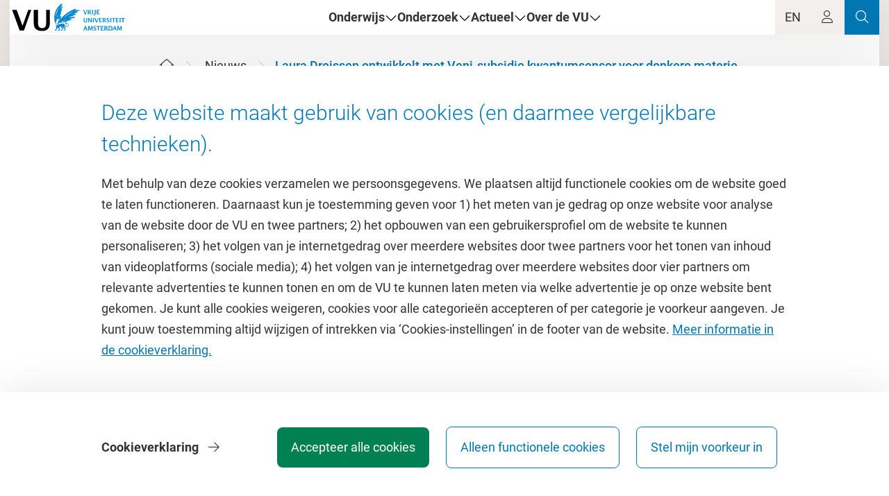

--- FILE ---
content_type: text/html; charset=utf-8
request_url: https://vu.nl/nl/nieuws/2023/laura-dreissen-ontwikkelt-met-veni-subsidie-kwantumsensor-voor-donkere-materie
body_size: 46854
content:

<!DOCTYPE html>
<html class="no-js" lang="nl">
<head>
    
<script> window.dataLayer = window.dataLayer || [];window.dataLayer.push({"page_type":"nieuws","referralurl":"direct","site_language":"NL","domain":"Onderzoek","faculty":"Faculteit der B\u00E8tawetenschappen","study_type":"","study_name":null,"object_id":null,"pgo_provider":"","audience":null,"other_education":null,"graduate_school":null,"department":"Natuur- en Sterrenkunde","research_institutes":"","services":"","vu_wide_organisations":""});</script>
    
    <script data-ts="20260119060804">function loadGTMScript(){(function(w,d,s,l,i){w[l]=w[l]||[];w[l].push({'gtm.start':new Date().getTime(),event:'gtm.js'});var f=d.getElementsByTagName(s)[0],j=d.createElement(s),dl=l!='dataLayer'?'&l='+l:'';j.async=true;j.src='https://www.googletagmanager.com/gtm.js?id='+i+dl+'&gtm_auth=WWjmCWcPCcDb_mzcoezkGA&gtm_preview=env-2&gtm_cookies_win=x';f.parentNode.insertBefore(j,f);})(window,document,'script','dataLayer','GTM-KCTGHZ');}</script>

    

<title>Laura Dreissen ontwikkelt met Veni-subsidie kwantumsensor voor donkere materie  - Vrije Universiteit Amsterdam</title>
<meta charset="utf-8" />
<meta http-equiv="content-language" content="nl" />
<meta name="viewport" content="width=device-width, height=device-height, initial-scale=1.0" />
<meta name="description" content="De oorsprong en samenstelling van donkere materie is raadselachtig. Daarom gaat  Laura Dreissen op zoek naar signalen van de illustere donkere materie. " />
    <meta http-equiv="last-modified" content="Wed, 13 Dec 2023 10:40:50 GMT" />
<meta property="vu:id" content="6b9396d7-a35c-4414-a511-ff7b9e40eceb" />
<meta property="vu:last-fetched" content="Mon, 18 Aug 2025 11:40:13 GMT" />
<meta property="vu:action" content="News.IndexCurrent" />
<meta property="og:url" content="https://vu.nl/nl/nieuws/2023/laura-dreissen-ontwikkelt-met-veni-subsidie-kwantumsensor-voor-donkere-materie" />
<meta property="og:site_name" content="Vrije Universiteit Amsterdam" />
<meta property="og:title" content="Laura Dreissen ontwikkelt met Veni-subsidie kwantumsensor voor donkere materie  - Vrije Universiteit Amsterdam" />
<meta property="og:description" content="De oorsprong en samenstelling van donkere materie is raadselachtig. Daarom gaat  Laura Dreissen op zoek naar signalen van de illustere donkere materie. " />
<meta property="og:image" content="https://assets-us-01.kc-usercontent.com:443/d8b6f1f5-816c-005b-1dc1-e363dd7ce9a5/0a2abb81-9273-4b45-abe8-5767ee008a68/Laura%20Dreissen.JPG?w=1250&amp;h=600&amp;fit=clip&amp;rect=0,512,1536,738" />
<meta property="og:image:secure_url" content="https://assets-us-01.kc-usercontent.com:443/d8b6f1f5-816c-005b-1dc1-e363dd7ce9a5/0a2abb81-9273-4b45-abe8-5767ee008a68/Laura%20Dreissen.JPG?w=1250&amp;h=600&amp;fit=clip&amp;rect=0,512,1536,738" />
<meta property="og:type" content="website" />
<meta name="twitter:url" content="https://vu.nl/nl/nieuws/2023/laura-dreissen-ontwikkelt-met-veni-subsidie-kwantumsensor-voor-donkere-materie" />
<meta name="twitter:card" content="summary_large_image" />
<meta name="twitter:title" content="Laura Dreissen ontwikkelt met Veni-subsidie kwantumsensor voor donkere materie  - Vrije Universiteit Amsterdam" />
<meta name="twitter:description" content="De oorsprong en samenstelling van donkere materie is raadselachtig. Daarom gaat  Laura Dreissen op zoek naar signalen van de illustere donkere materie. " />
    <meta name="twitter:image" content="https://assets-us-01.kc-usercontent.com/d8b6f1f5-816c-005b-1dc1-e363dd7ce9a5/0a2abb81-9273-4b45-abe8-5767ee008a68/Laura%20Dreissen.JPG" />
<link rel="canonical" href="https://vu.nl/nl/nieuws/2023/laura-dreissen-ontwikkelt-met-veni-subsidie-kwantumsensor-voor-donkere-materie" />
<link rel="alternate" hreflang="en" href="https://vu.nl/en/news/2023/laura-dreissen-develops-quantum-sensor-for-dark-matter-with-veni-grant" />




    
    <link type="text/css" rel="stylesheet" href="/assets/css/site.min.css?v=70b20eb3" media="all">
    
<style>
    :root {
        /*
            Used in shared WebComponent size calculations. The base font-size
            of the application, in pixels formatted without the unit.
        */
        --base-font-size: 18;

        --brand-color: #0077B3;
    }
</style>


    <link rel="icon" type="image/x-icon" href="/favicon.ico">

    

    <script type="module" src="/assets/js/webcomponents/header.js?v=70b20eb3"></script>
    <script type="module" src="/assets/js/webcomponents/footer.js?v=70b20eb3"></script>
</head>
<body>
    
    <noscript data-ts="20260119060804"><iframe src="https://www.googletagmanager.com/ns.html?id=GTM-KCTGHZ&gtm_auth=WWjmCWcPCcDb_mzcoezkGA&gtm_preview=env-2&gtm_cookies_win=x" height="0" width="0" style="display:none;visibility:hidden"></iframe></noscript>

<div class="grid-container">
    


<div id="header-wrapper">
    

    <vu-header>
        <vu-header-logo slot="logo" src="/assets/images/VU-logo-nobg.svg" alt="Vrije Universiteit Amsterdam, naar de homepage" href="/nl"></vu-header-logo>

            <vu-header-item slot="links" data-index="0">Onderwijs</vu-header-item>
            <vu-header-item slot="links" data-index="1">Onderzoek</vu-header-item>
            <vu-header-item slot="links" data-index="2">Actueel</vu-header-item>
            <vu-header-item slot="links" data-index="3">Over de VU</vu-header-item>

            <vu-header-button slot="buttons" href="/en/news/2023/laura-dreissen-develops-quantum-sensor-for-dark-matter-with-veni-grant"
                                class="cm-header-language-switch"
                                data-action="language_switch"
                                aria-label="Language Switch">
                EN
            </vu-header-button>

        <vu-header-button slot="buttons"
                          data-action="toggle-vu-login-menu">
            <i class="fal fa-user"
               aria-hidden="true"></i>

                <vu-header-login-menu slot="extended-content">
                    <div slot="title">
                        Login als
                    </div>

                        <vu-header-login-menu-item
                            href="/nl/dashboard/mijn-studiekeuze?goBack=true">Studiekiezer</vu-header-login-menu-item>
                        <vu-header-login-menu-item
                            href="/nl/dashboard">Student</vu-header-login-menu-item>
                        <vu-header-login-menu-item
                            href="/nl/dashboard">Medewerker</vu-header-login-menu-item>
                </vu-header-login-menu>
        </vu-header-button>

        <vu-header-button slot="buttons"
                          data-action="click_header_search"
                          class="colored" href="/nl/zoeken">
            <i class="fal fa-search" aria-hidden="true"></i>
        </vu-header-button>
        <vu-header-button slot="buttons" class="colored" data-action="toggle-vu-menu">
            <i class="fal fa-bars" aria-hidden="true"></i>
        </vu-header-button>

        <vu-header-menu slot="menu">
                <vu-header-menu-section data-index="0" label="Alles over Onderwijs" href="/nl/onderwijs">
                    <div slot="highlighted">
                            <vu-header-menu-item src="https://assets-us-01.kc-usercontent.com:443/d8b6f1f5-816c-005b-1dc1-e363dd7ce9a5/a92109b0-cd32-4a1e-b66c-bfa23bf50263/BA%20Unlock%20Alg%202200x720.jpg?w=264&amp;h=180&amp;fit=clip&amp;rect=572,0,1056,720" href="/nl/onderwijs/bachelor">
                                Bachelor
                            </vu-header-menu-item>
                            <vu-header-menu-item src="https://assets-us-01.kc-usercontent.com:443/d8b6f1f5-816c-005b-1dc1-e363dd7ce9a5/ec36801e-6569-4207-ab2c-ed5ade177c34/MA%20Unlock%20Alg%202200x720.png?w=264&amp;h=180&amp;fit=clip&amp;rect=572,0,1056,720" href="/nl/onderwijs/master">
                                Master
                            </vu-header-menu-item>
                            <vu-header-menu-item src="https://assets-us-01.kc-usercontent.com:443/d8b6f1f5-816c-005b-1dc1-e363dd7ce9a5/a086ad8f-723a-4d0b-a7e5-8b7614ceeaa6/VU%20social%20posts_stills_ONTWIKKELING_beeld_264x180.png" href="https://vu.nl/nl/onderwijs/professionals">
                                VU for Professionals
                            </vu-header-menu-item>
                    </div>
                        <vu-header-menu-item href="/nl/onderwijs/hovo-amsterdam">HOVO Amsterdam</vu-header-menu-item>
                        <vu-header-menu-item href="/nl/onderwijs/vu-nt2">VU-NT2</vu-header-menu-item>
                        <vu-header-menu-item href="/nl/onderwijs/summerschool">VU Amsterdam Summer School</vu-header-menu-item>
                        <vu-header-menu-item href="/nl/onderwijs/honours">Honoursprogramma</vu-header-menu-item>
                        <vu-header-menu-item href="/nl/onderwijs/meer-over/universitaire-lerarenopleidingen">Universitaire lerarenopleiding</vu-header-menu-item>
                </vu-header-menu-section>
                <vu-header-menu-section data-index="1" label="Alles over Onderzoek" href="/nl/onderzoek">
                    <div slot="highlighted">
                            <vu-header-menu-item src="https://assets-us-01.kc-usercontent.com:443/d8b6f1f5-816c-005b-1dc1-e363dd7ce9a5/5b52d880-014a-4953-8342-468b49779b3a/CH_C112481b3_VUweb_PHDHome_Hero1_2200x720.jpg?w=264&amp;h=180&amp;fit=clip&amp;rect=487,0,1056,720" href="/nl/onderzoek/promoveren">
                                Promoveren aan de VU
                            </vu-header-menu-item>
                            <vu-header-menu-item src="https://assets-us-01.kc-usercontent.com:443/d8b6f1f5-816c-005b-1dc1-e363dd7ce9a5/ad251568-20d9-482d-8f67-b2339625781a/PeVa_Vu_FGB_Labs_16dec2022-3881.jpg?w=264&amp;h=180&amp;fit=clip&amp;rect=37,0,3286,2240" href="https://vu.nl/nl/onderzoek/uitgelicht-onderzoek">
                                Uitgelicht onderzoek
                            </vu-header-menu-item>
                            <vu-header-menu-item src="https://assets-us-01.kc-usercontent.com:443/d8b6f1f5-816c-005b-1dc1-e363dd7ce9a5/f96cac44-d1c5-483f-9ca1-bbf629eb5fc3/RP_OAJ4_Onderzoek_landingspagina_PrijzenenOnderscheiding_2200x720.jpg?w=264&amp;h=180&amp;fit=clip&amp;rect=172,0,1058,721" href="/nl/onderzoek/prijzen-en-onderscheidingen">
                                Prijzen en onderscheidingen
                            </vu-header-menu-item>
                    </div>
                        <vu-header-menu-item href="/nl/over-de-vu/meer-over/interdisciplinaire-onderzoeksinstituten">Onderzoeksinstituten</vu-header-menu-item>
                        <vu-header-menu-item href="https://vu.nl/nl/onderzoek/wetenschappers">Onze wetenschappers</vu-header-menu-item>
                        <vu-header-menu-item href="https://vu.nl/en/research/portal/research-impact-support-portal">Research Impact Support Portal</vu-header-menu-item>
                        <vu-header-menu-item href="/nl/over-de-vu/meer-over/impact-maken-met-je-onderzoek">Impact maken</vu-header-menu-item>
                </vu-header-menu-section>
                <vu-header-menu-section data-index="2" label="Persvoorlichting VU" href="/nl/over-de-vu/meer-over/persvoorlichting-vu">
                    <div slot="highlighted">
                            <vu-header-menu-item src="https://assets-us-01.kc-usercontent.com:443/d8b6f1f5-816c-005b-1dc1-e363dd7ce9a5/27ea9a04-e81b-4a5a-b103-22bf8dae2a3f/PeVa_Vu_NEWSROOM_Vu-0509_264x180.jpg" href="https://vu.nl/nl/nieuws">
                                Nieuws
                            </vu-header-menu-item>
                            <vu-header-menu-item src="https://assets-us-01.kc-usercontent.com:443/d8b6f1f5-816c-005b-1dc1-e363dd7ce9a5/d89a65ee-9ecc-4bda-9fb9-a45652d7425b/20240902_VU_Fotografie_9132_Daisy_Komen_Photography_WEB_264x180.jpg" href="https://vu.nl/nl/agenda">
                                Agenda
                            </vu-header-menu-item>
                            <vu-header-menu-item src="https://assets-us-01.kc-usercontent.com:443/d8b6f1f5-816c-005b-1dc1-e363dd7ce9a5/282c4b07-e6f8-421c-b956-6caff48b63ee/GI_1322656178_CM%20ALG_Thema%20Biodiversiteit_2200x720.jpg?w=264&amp;h=180&amp;fit=clip&amp;rect=472,0,1056,720" href="/nl/over-de-vu/project/leven-in-de-wereld-die-we-delen">
                                Biodiversiteit aan de VU
                            </vu-header-menu-item>
                    </div>
                        <vu-header-menu-item href="/nl/nieuws/2025/vu-update-situatie-in-israel-en-de-palestijnse-gebieden">Isra&#xEB;l en Palestijnse gebieden</vu-header-menu-item>
                        <vu-header-menu-item href="/nl/over-de-vu/project/film-beeldende-kunst-theater-creatieve-cursussen">Cultuur op de campus</vu-header-menu-item>
                </vu-header-menu-section>
                <vu-header-menu-section data-index="3" label="Alles over de VU" href="/nl/over-de-vu">
                    <div slot="highlighted">
                            <vu-header-menu-item src="https://assets-us-01.kc-usercontent.com:443/d8b6f1f5-816c-005b-1dc1-e363dd7ce9a5/839b117c-9e7f-4783-9d0c-3e176e2f7a17/EC_2005525_VUweb_PraktInfo_Hero_2200x720.jpg?w=264&amp;h=180&amp;fit=clip&amp;rect=572,0,1056,720" href="/nl/over-de-vu/praktische-informatie">
                                Praktische informatie
                            </vu-header-menu-item>
                            <vu-header-menu-item src="https://assets-us-01.kc-usercontent.com:443/d8b6f1f5-816c-005b-1dc1-e363dd7ce9a5/52240fff-af3b-4647-b890-c75cd9ae616d/starthub_.jpg?w=264&amp;h=180&amp;fit=clip&amp;rect=646,0,792,540" href="/nl/over-de-vu/meer-over/de-vu-en-innovatiedistrict-zuidas">
                                VU en innovatiedistrict Zuidas
                            </vu-header-menu-item>
                            <vu-header-menu-item src="https://assets-us-01.kc-usercontent.com:443/d8b6f1f5-816c-005b-1dc1-e363dd7ce9a5/bbf2d1cf-64fb-44f0-8bbe-eabe4f0d4337/PeVa_IMG_7361_Boeletuin_CMSW_Boeletuin_HR_2200x720%20%281%29.jpg?w=264&amp;h=180&amp;fit=clip&amp;rect=401,0,1056,720" href="/nl/over-de-vu/meer-over/missie-en-kernwaarden">
                                Missie en Kernwaarden
                            </vu-header-menu-item>
                    </div>
                        <vu-header-menu-item href="/nl/over-de-vu/meer-over/besturing-van-de-vu">Besturing</vu-header-menu-item>
                        <vu-header-menu-item href="/nl/over-de-vu/meer-over/samenwerking">Samenwerking</vu-header-menu-item>
                        <vu-header-menu-item href="/nl/alumni">Alumni</vu-header-menu-item>
                        <vu-header-menu-item href="/nl/over-de-vu/diensten/universiteitsbibliotheek">Universiteitsbibliotheek</vu-header-menu-item>
                        <vu-header-menu-item href="https://werkenbij.vu.nl/">Werken bij de VU</vu-header-menu-item>
                </vu-header-menu-section>
        </vu-header-menu>
    </vu-header>

    <!--Deze class toggelen obv melding die komt uit  de service (api) -->
    

<div data-nosnippet class="vuw-notification vuw-card-shadow vuw-bg-support-5 hide" data-event-listener=".open-language-notification" data-widget="notification">
    <div class="vuw-notification-icon vuw-mr-2 vuw-mr-m-4">
        <i class="fas fa-info-circle vuw-text-primary-1"></i>
    </div>
    <div class="vuw-notification-info vuw-pr-8">
        <span class="vuw-content-text">Sorry! The information you are looking for is only available in Dutch.</span>
    </div>
    <button class="vuw-text-large vuw-notification-close-button vuw-bg-support-5">
        <i class="fal fa-times"></i>
    </button>
</div>
    

<div data-nosnippet class="vuw-notification vuw-card-shadow vuw-bg-support-5 hide" data-event-listener=".open-smc-201-notification" data-widget="notification">
    <div class="vuw-notification-icon vuw-mr-2 vuw-mr-m-4">
        <i class="fas fa-check-circle vuw-text-third-1"></i>
    </div>
    <div class="vuw-notification-info vuw-pr-8">
        <span class="vuw-content-text">Deze opleiding is opgeslagen in <a href="/nl/dashboard/mijn-studiekeuze">Mijn Studiekeuze. </a></span>
    </div>
    <button class="vuw-text-large vuw-notification-close-button vuw-bg-support-5">
        <i class="fal fa-times"></i>
    </button>
</div>
    

<div data-nosnippet class="vuw-notification vuw-card-shadow vuw-bg-support-5 hide" data-event-listener=".open-smc-400-notification" data-widget="notification">
    <div class="vuw-notification-icon vuw-mr-2 vuw-mr-m-4">
        <i class="fas fa-exclamation-circle vuw-text-second-1"></i>
    </div>
    <div class="vuw-notification-info vuw-pr-8">
        <span class="vuw-content-text">Er is iets fout gegaan bij het uitvoeren van het verzoek.</span>
    </div>
    <button class="vuw-text-large vuw-notification-close-button vuw-bg-support-5">
        <i class="fal fa-times"></i>
    </button>
</div>
    

<div data-nosnippet class="vuw-notification vuw-card-shadow vuw-bg-support-5 hide" data-event-listener=".open-smc-500-notification" data-widget="notification">
    <div class="vuw-notification-icon vuw-mr-2 vuw-mr-m-4">
        <i class="fas fa-times-circle vuw-text-error-1"></i>
    </div>
    <div class="vuw-notification-info vuw-pr-8">
        <span class="vuw-content-text">Er is iets fout gegaan bij het uitvoeren van het verzoek.</span>
    </div>
    <button class="vuw-text-large vuw-notification-close-button vuw-bg-support-5">
        <i class="fal fa-times"></i>
    </button>
</div>

    
    <widget-login event-listener=".open-login-widget"
                  links="[{&quot;description&quot;:&quot;Studiekiezer&quot;,&quot;url&quot;:&quot;/nl/dashboard/mijn-studiekeuze?goBack=true&quot;,&quot;isLoginModal&quot;:false,&quot;hasUrl&quot;:true},{&quot;description&quot;:&quot;Student&quot;,&quot;url&quot;:&quot;/nl/dashboard&quot;,&quot;isLoginModal&quot;:false,&quot;hasUrl&quot;:true},{&quot;description&quot;:&quot;Medewerker&quot;,&quot;url&quot;:&quot;/nl/dashboard&quot;,&quot;isLoginModal&quot;:false,&quot;hasUrl&quot;:true}]">
    </widget-login>


        <my-studychoice-authentication
            event-listener=".toggle-my-study-choice-authentication"
            endpoints="{&quot;SignUpExternal&quot;:&quot;https://vu.nl/nl/dashboard?flow=external&quot;,&quot;SignInExternal&quot;:&quot;https://vu.nl/nl/dashboard?flow=external\u0026return_URL=/nl/nieuws/2023/laura-dreissen-ontwikkelt-met-veni-subsidie-kwantumsensor-voor-donkere-materie&quot;,&quot;SignUpSignIn&quot;:&quot;https://vu.nl/nl/dashboard?return_URL=/nl/nieuws/2023/laura-dreissen-ontwikkelt-met-veni-subsidie-kwantumsensor-voor-donkere-materie&quot;,&quot;ChangePassword&quot;:&quot;https://vu.nl/nl/dashboard?flow=external&quot;}"
            labels="{&quot;myStudyChoice&quot;:&quot;Mijn Studiekeuze&quot;,&quot;doYouAlreadyHaveAMyStudyChoiceAccount&quot;:&quot;Heb je al een Mijn Studiekeuze-account?&quot;,&quot;clickOnLoginToLoginToMyStudyChoice&quot;:&quot;Klik op \u2018Log in\u2019 om in te loggen op Mijn Studiekeuze.&quot;,&quot;login&quot;:&quot;Log in&quot;,&quot;areYouAlreadyAVUStudentOrEmployee&quot;:&quot;Ben je al een VU-student of medewerker?&quot;,&quot;loginToYourVUDashboardAndActivate&quot;:&quot;Klik op \u2018Log in met je VUnetID\u2019 om in te loggen op Mijn Studiekeuze.&quot;,&quot;loginWithYourVUnetId&quot;:&quot;Log in met je VUnetID&quot;,&quot;dontHaveAnAccountYet&quot;:&quot;Heb je nog geen account?&quot;,&quot;withAMyStudyChoiceAccountYouCan&quot;:&quot;Met een Mijn Studiekeuze-account kun je:&quot;,&quot;registerForStudyChoiceActivities&quot;:&quot;Je aanmelden voor studiekeuze activiteiten&quot;,&quot;youCanEasilyRegisterForAnOpenDay&quot;:&quot;Je meldt je heel gemakkelijk aan voor een Open Dag of Proefstuderen.&quot;,&quot;saveYourFavoriteProgrammes&quot;:&quot;Favoriete opleidingen bewaren&quot;,&quot;haveYouFoundOneOrMoreInterestingProgrammes&quot;:&quot;Heb je een of meerdere interessante opleidingen gevonden? We tonen jouw favoriete opleidingen bij elkaar in een overzichtelijk lijstje.&quot;,&quot;manageYourPersonalInfo&quot;:&quot;Je gegevens beheren&quot;,&quot;withAMyStudyChoiceAccountYouCanManage&quot;:&quot;Met een Mijn Studiekeuze-account beheer je je gegevens heel eenvoudig en hoef je je gegevens niet steeds opnieuw in te vullen als je je wilt aanmelden voor een van onze activiteiten.&quot;,&quot;wouldYouLikeToCreateAnAccount&quot;:&quot;Wil je een account aanmaken?&quot;,&quot;clickOnTheButtonBelow&quot;:&quot;Maak een Mijn Studiekeuze-account aan\u0027 en klik vervolgens op \u0027Create account\u0027.&quot;,&quot;createAMyStudyChoiceAccount&quot;:&quot;Maak een Mijn Studiekeuze-account aan&quot;}">
        </my-studychoice-authentication>
</div>

    <main class="vuw-main">
        


        


    <section class="vuw-container">
        <div class="grid-x grid-margin-x vuw-pt-6 vuw-pb-6 vuw-pb-m-9 vuw-pb-l-12 vuw-pt-xxl-18 vuw-pb-xxl-18">
                <div class="cell small-12 large-11 xxlarge-10 large-offset-1 xxlarge-offset-2 vuw-mb-6 vuw-mb-m-3">
                    
    
<nav id="89e1583b-94a2-4a8b-93b7-625dd01c5318" role="navigation" aria-label="Breadcrumb" class="vuw-breadcrumb" data-widget="breadcrumb">
    <ul class="vuw-no-bullet">
        <li>
            <a class="cm-breadcrumb-home"
               href="/nl"
               aria-label="Home">
               <i class="fal fa-home" aria-hidden="true"></i>
            </a>
        </li>
            <li>
                <i class="fal fa-angle-right"></i>
                        <a class="cm-breadcrumb-link" href="/nl/nieuws">Nieuws</a>
            </li>
        <li aria-current="page"><i class="fal fa-angle-right"></i><span>Laura Dreissen ontwikkelt met Veni-subsidie kwantumsensor voor donkere materie </span></li>
    </ul>
</nav>

<script>
    document.addEventListener('DOMContentLoaded', function () {
        var breadcrumb = document.getElementById('89e1583b-94a2-4a8b-93b7-625dd01c5318');
        var breadcrumbLinks = breadcrumb.querySelectorAll('.cm-breadcrumb-link, .cm-breadcrumb-home');

        breadcrumbLinks.forEach(function (link) {
            link.addEventListener('click', function (event) {
                if (window.dataLayer) {
                    window.dataLayer.push({
                        'event': 'breadcrumb_click',
                        'link_text': this.textContent.trim() || 'Home',
                        'link_url': this.href?.startsWith('/')
                            ? `${window.location.origin}${this.href.toLowerCase()}`
                            : this.href?.toLowerCase()
                    });
                }
            });
        });
    });
</script>


                </div>
                <div class="cell small-12 large-11 xxlarge-10 large-offset-1 xxlarge-offset-2 vuw-mb-3">
                    
    
<div data-widget="title-bar">
    <h1 class="vuw-h1 vuw-pre-line">
        Laura Dreissen ontwikkelt met Veni-subsidie kwantumsensor voor donkere materie 
    </h1>
    
</div>


                </div>
        </div>
    </section>




    <section class="vuw-container vuw-hero-container-width vuw-no-padding vuw-no-padding-m vuw-no-padding-l">
        
    
    <style type="text/css">
    .vuw-hero {
        background-image: url("https://assets-us-01.kc-usercontent.com:443/d8b6f1f5-816c-005b-1dc1-e363dd7ce9a5/0a2abb81-9273-4b45-abe8-5767ee008a68/Laura%20Dreissen.JPG?w=1250&h=600&fit=clip&rect=0,512,1536,738");
    }
    </style>
    <div class="vuw-hero" title="Laura Dreissen ontwikkelt met Veni-subsidie kwantumsensor voor donkere materie "></div>


    </section>




    <div class="vuw-color-switch vuw-background-switch">
        
    <div class="vuw-background vuw-default-padding-overlap">
        <div class="vuw-container">
            <div class="grid-x grid-margin-x">
                    <div class="cell small-12 vuw-mb-3 vuw-mb-l-6">
                        
<div class="vuw-icon-block vuw-medium vuw-mr-reset" data-widget="share">
    <span class="vuw-mr-2">Delen</span>
    <a class="vuw-text-primary-1" href="https://api.whatsapp.com/send?text=Laura%20Dreissen%20ontwikkelt%20met%20Veni-subsidie%20kwantumsensor%20voor%20donkere%20materie%20%20https%3A%2F%2Fvu.nl%2Fnl%2Fnieuws%2F2023%2Flaura-dreissen-ontwikkelt-met-veni-subsidie-kwantumsensor-voor-donkere-materie%20via%20@VUamsterdam" aria-label="WhatsApp">
        <i class="fab fa-whatsapp-square"></i>
    </a>
    <a class="vuw-text-primary-1" href="https://www.facebook.com/sharer.php?u=https%3A%2F%2Fvu.nl%2Fnl%2Fnieuws%2F2023%2Flaura-dreissen-ontwikkelt-met-veni-subsidie-kwantumsensor-voor-donkere-materie" aria-label="Facebook">
        <i class="fab fa-facebook-square"></i>
    </a>
    <a class="vuw-text-primary-1" href="https://www.linkedin.com/shareArticle?url=https%3A%2F%2Fvu.nl%2Fnl%2Fnieuws%2F2023%2Flaura-dreissen-ontwikkelt-met-veni-subsidie-kwantumsensor-voor-donkere-materie" aria-label="LinkedIn">
        <i class="fab fa-linkedin"></i>
    </a>
    <a class="vuw-text-primary-1" href="mailto:?subject=Laura%20Dreissen%20ontwikkelt%20met%20Veni-subsidie%20kwantumsensor%20voor%20donkere%20materie%20&body=Laura%20Dreissen%20ontwikkelt%20met%20Veni-subsidie%20kwantumsensor%20voor%20donkere%20materie%20%20https%3A%2F%2Fvu.nl%2Fnl%2Fnieuws%2F2023%2Flaura-dreissen-ontwikkelt-met-veni-subsidie-kwantumsensor-voor-donkere-materie" aria-label="Email">
        <i class="fal fa-envelope"></i>
    </a>
</div>

                    </div>
                <article class="cell small-12 large-10 large-offset-1 xlarge-8 xlarge-offset-0">
                        <div class="vuw-light vuw-mb-l-2 vuw-mb-1">
                            3 augustus 2023
                        </div>
                    <div class="vuw-text-primary-1 vuw-regular vuw-h2 vuw-mb-l-6 vuw-mb-4">
                        Wat is de oorsprong en samenstelling van donkere materie? Al bestaat 85% van alle materie in ons universum uit donkere materie, we weten er nog weinig over. Natuurkundige Laura Dreissen gaat daarom met haar Veni-toekenning op zoek naar signalen van de illustere donkere materie. 
                    </div>
<div class="vuw-rich-text"><p>Met nieuwe technieken uit de kwantumtechnologie zoekt zij de grenzen op van de fundamentele fysica en hoopt zij meer te weten te komen over bepaalde eigenschappen van donkere materie.&nbsp;Dreissen: "Wat dat exact is, weet ik ook nog niet. De geschiedenis wijst echter wel uit dat een beter begrip van hoe de wereld om ons heen werkt, zeer belangrijk is voor technologische toepassingen. Een voorbeeld hiervan is GPS, wat niet zou werken zonder de ontwikkeling van de algemene relativiteitstheorie van Einstein."</p><p><strong>Een kwantumsensor voor donkere materie</strong><br>
De raadselachtige donkere materie houdt een grote gemeenschap van natuurkundigen in de greep. Zo zijn er ontzettend veel theoretische modellen voor donkere materie, die door een breed scala aan experimenten worden onderzocht. Maar, vooralsnog zonder doorbraak.</p><p><a href="https://vu.nl/nl/onderzoek/wetenschappers/laura-dreissen">Dreissen</a> hoopt aan te tonen dat nieuwe kwantumtechnologieën gebruikt kunnen worden om meer kennis op te doen over de fundamentele wetten van de natuurkunde. Zij gebruikt technieken die ontwikkeld zijn voor o.a. kwantumcomputers, maar hier toegepast worden voor veel fundamenteler onderzoek. Hiermee kan zij niet alleen kwantumsystemen bestuderen, maar ze ook echt in haar voordeel gebruiken om preciezer te kunnen meten en zo grote vraagstukken in de fysica te onderzoeken. Zo verwacht Dreissen een kwantumsensor te ontwikkelen die signalen kan opvangen die 10.000 keer zwakker zijn dan tot nu toe mogelijk was met traditionele sensoren. Hiermee hoopt ze zelfs hele zwakke interacties te kunnen waarnemen met een nieuwe type deeltjes om zo een idee te krijgen over eigenschappen van donkere materie. Zelfs als er geen duidelijk signaal wordt gevonden, levert zij een belangrijke bijdrage aan de zoektocht naar de donkere materie, door bepaalde modellen juist uit te sluiten.</p><p><strong>Enkele atomen controleren </strong><br>
Dreissen bouwt een machine waarin zij met elektrische velden en lasers individuele ionen, dat zijn geladen atomen, bijna helemaal stil kan zetten. Op deze manier kan zij&nbsp; de ionen extreem goed manipuleren en bestuderen. Met stabiele lasers worden de verstrengelde kwantumtoestanden in twee van zulke ionen gemaakt, wat betekent dat de ionen eigenlijk in een gezamenlijke toestand verkeren. Dit geeft Dreissen meer flexibiliteit om zelf een kwantumtoestand te ontwerpen die extra gevoelig is voor signalen van donkere materie. &nbsp;Verder zijn de technieken die zij gaat ontwikkelen relevant voor bijvoorbeeld kwantumcomputers, die in de toekomst een heel scala aan relevante maatschappelijke toepassingen zullen hebben.</p><p><strong>Veni</strong><br>
De Nederlandse Organisatie voor Wetenschappelijk Onderzoek (NWO) heeft aan Laura Dreissen een Veni-financiering toegekend. Ziij kan hiermee in de komende drie jaar haar eigen onderzoek naar donkere materie verder ontwikkelen.<br>
Het NWO-Talentprogramma geeft onderzoekers de vrijheid om vanuit creativiteit en passie eigen onderzoek te doen. Zij ontvangen maximaal 280.000 euro. Het programma stimuleert vernieuwing en nieuwsgierigheid. Vrij onderzoek draagt bij aan en bereid ons voor op de maatschappij van morgen. Daarom zet NWO in op een diversiteit aan wetenschappers, domeinen en achtergronden. Veni maakt samen met de Vidi- en Vici-beurzen deel uit van het Talentprogramma.</p><p>NWO selecteert onderzoekers op basis van de wetenschappelijke kwaliteit en het innovatieve karakter van het onderzoeksvoorstel, de wetenschappelijke en/of maatschappelijke impact van het voorgestelde project en de kwaliteit van de onderzoeker</p></div>                </article>
            </div>
        </div>
    </div>


    </div>









        
<div hidden id="cookie-wrapper" data-widget="cookie-wizard">
    <div class="grid-y vuw-popup-bottom vuw-cookie vuw-bg-support-5" id="cookie-consent" hidden>
        <div class="cell shrink vuw-card">
            <div class="vuw-container vuw-pt-3 vuw-pb-3 vuw-pt-m-9 vuw-pb-m-9 vuw-pt-xxl-12 vuw-pb-xxl-12">
                <div class="vuw-mobile">
                    <p class="vuw-h2 vuw-light vuw-mb-3 vuw-mb-l-4 vuw-mb-xxl-6 vuw-text-primary-1">Deze website maakt gebruik van cookies (en daarmee vergelijkbare technieken). </p>
                    <a href="#cookie-introduction" class="vuw-text-support-4 vuw-read-more-link">
                        <span class="vuw-bold">Lees volledige tekst</span>
                        <i class="fal fa-arrow-right vuw-ml-2"></i>
                    </a>
                    <div id="cookie-introduction" class="vuw-cookie-introduction vuw-mt-1" hidden>
                        <div class="vuw-rich-text"><p>Met behulp van deze cookies verzamelen we persoonsgegevens. We plaatsen altijd functionele cookies om de website goed te laten functioneren. Daarnaast kun je toestemming geven voor 1) het meten van je gedrag op onze website voor analyse van de website door de VU en twee partners; 2) het opbouwen van een gebruikersprofiel om de website te kunnen personaliseren; 3) het volgen van je internetgedrag over meerdere websites door twee partners voor het tonen van inhoud van videoplatforms (sociale media); 4) het volgen van je internetgedrag over meerdere websites door vier partners om relevante advertenties te kunnen tonen en om de VU te kunnen laten meten via welke advertentie je op onze website bent gekomen.&nbsp;Je kunt alle cookies weigeren, cookies voor alle categorieën accepteren of per categorie je voorkeur aangeven. Je kunt jouw toestemming altijd wijzigen of intrekken via ‘Cookies-instellingen’ in de footer van de website. <a data-item-id="d33da39c-37f8-4452-a7cc-9d49286a291c" href="/nl/over-de-vu/diensten/bestuurszaken/meer-over/cookieverklaring">Meer informatie in de cookieverklaring.</a>&nbsp;&nbsp;</p></div>
                    </div>
                </div>
                <div class="vuw-desktop">
                    <p class="vuw-h2 vuw-light vuw-mb-3 vuw-mb-l-4 vuw-mb-xxl-6 vuw-text-primary-1">Deze website maakt gebruik van cookies (en daarmee vergelijkbare technieken). </p>
                    <div class="vuw-cookie-introduction">
                        <div class="vuw-rich-text"><p>Met behulp van deze cookies verzamelen we persoonsgegevens. We plaatsen altijd functionele cookies om de website goed te laten functioneren. Daarnaast kun je toestemming geven voor 1) het meten van je gedrag op onze website voor analyse van de website door de VU en twee partners; 2) het opbouwen van een gebruikersprofiel om de website te kunnen personaliseren; 3) het volgen van je internetgedrag over meerdere websites door twee partners voor het tonen van inhoud van videoplatforms (sociale media); 4) het volgen van je internetgedrag over meerdere websites door vier partners om relevante advertenties te kunnen tonen en om de VU te kunnen laten meten via welke advertentie je op onze website bent gekomen.&nbsp;Je kunt alle cookies weigeren, cookies voor alle categorieën accepteren of per categorie je voorkeur aangeven. Je kunt jouw toestemming altijd wijzigen of intrekken via ‘Cookies-instellingen’ in de footer van de website. <a data-item-id="d33da39c-37f8-4452-a7cc-9d49286a291c" href="/nl/over-de-vu/diensten/bestuurszaken/meer-over/cookieverklaring">Meer informatie in de cookieverklaring.</a>&nbsp;&nbsp;</p></div>
                    </div>
                </div>
            </div>
        </div>
        <div class="cell shrink vuw-card-shadow vuw-bg-support-5 vuw-pt-6 vuw-pb-3 vuw-pt-m-9 vuw-pb-m-9 vuw-pt-l-10 vuw-pt-xxl-12 vuw-pb-xxl-12 vuw-sticky-bottom">
            <div class="vuw-container">
                <div class="grid-x vuw-align-justify-m">
                    <div class="cell small-12 medium-shrink vuw-mr-3 vuw-order-2 vuw-order-m-0">
                        <button class="vuw-button vuw-cookie-button vuw-xsmall vuw-third vuw-mb-3 vuw-mb-m-0" data-target="cookie-consent" data-all="1">Accepteer alle cookies</button>
                        <button class="vuw-button vuw-cookie-button vuw-xsmall vuw-hollow vuw-ml-m-4 vuw-mb-3 vuw-mb-m-0" data-target="cookie-consent" data-all="functional">Alleen functionele cookies</button>
                        <button class="vuw-button vuw-cookie-button vuw-xsmall vuw-hollow vuw-ml-m-4" data-target="cookie-consent cookie-consent-settings">Stel mijn voorkeur in</button>
                    </div>

                    <div class="cell small-12 medium-shrink vuw-mb-6 vuw-mb-m-0 vuw-max-width-m-220 vuw-max-width-l-400">
                            <a href="https://vu.nl/nl/over-de-vu/diensten/bestuurszaken/meer-over/cookieverklaring" class="vuw-text-support-4">
                                <span class="vuw-bold">Cookieverklaring</span>
                                <i class="fal fa-arrow-right vuw-ml-2"></i>
                            </a>
                    </div>
                </div>
            </div>
        </div>
    </div>
    <div class="vuw-popup-bottom vuw-cookie-settings vuw-bg-support-5" id="cookie-consent-settings" hidden>
        <div class="vuw-container vuw-pt-3 vuw-pb-3 vuw-pt-m-9 vuw-pb-m-9 vuw-pt-xxl-12 vuw-pb-xxl-12">
            <p class="vuw-h2 vuw-light vuw-mb-3 vuw-mb-l-4 vuw-mb-xxl-6 vuw-text-primary-1">Cookie-voorkeuren</p>
            <div class="vuw-mb-6 vuw-mb-m-9 vuw-mb-xxl-6">
                <div class="vuw-rich-text"><p>Je kunt alle cookies accepteren of per cookie-categorie je voorkeur instellen. Meer informatie vind je in de cookieverklaring.</p></div>
            </div>
            
            <div class="vuw-align-justify-m vuw-mb-6 vuw-mb-m-9 vuw-mb-xxl-12">
                <button class="vuw-button vuw-cookie-button vuw-xsmall vuw-third vuw-mr-3 vuw-mb-6 vuw-mb-m-0" data-target="cookie-consent-settings" data-all="1">Accepteer alle cookies</button>

                    <a href="https://vu.nl/nl/over-de-vu/diensten/bestuurszaken/meer-over/cookieverklaring" class="vuw-text-support-4">
                        <span class="vuw-bold">Cookieverklaring</span>
                        <i class="fal fa-arrow-right vuw-ml-2"></i>
                    </a>
            </div>

            <p class="vuw-h2 vuw-mb-m-3 vuw-mb-xxl-6">Persoonlijke instellingen:</p>
            <form>
                <div class="consent-levels">
                        <div class="grid-x vuw-mb-4">
                            <div class="cell shrink">
                                    <label class="vuw-check vuw-mt-3 vuw-mr-4 vuw-mr-m-2 vuw-mr-xxl-11">
                                        <input id="cookie-33686799" type="checkbox" checked value="1">
                                        <i class="fal fa-check"></i>
                                    </label>
                            </div>
                            <div class="cell auto">
                                <p class="vuw-bold vuw-mb-0">Functioneel</p>
                                <p class="vuw-mt-0">Deze cookies worden gebruikt om onze website naar behoren te laten functioneren.</p>
                            </div>
                        </div>
                        <div class="grid-x vuw-mb-4">
                            <div class="cell shrink">
                                    <label class="vuw-switch vuw-mt-3 vuw-mr-4 vuw-mr-m-2 vuw-mr-xxl-11">
                                        <input id="cookie-46394087" type="checkbox" value="2">
                                        <span class="vuw-slider vuw-round"></span>
                                    </label>
                            </div>
                            <div class="cell auto">
                                <p class="vuw-bold vuw-mb-0">Analytisch</p>
                                <p class="vuw-mt-0">Deze cookies worden gebruikt om het gebruik van de website te meten (analyseren) op basis van je gedrag op onze websites, zoals klikgedrag en sessieduur. Met deze meetgegevens worden statistieken gemaakt die wij gebruiken om de website te verbeteren. Een deel van deze gegevens worden gedeeld met Crazy Egg en Google. </p>
                            </div>
                        </div>
                        <div class="grid-x vuw-mb-4">
                            <div class="cell shrink">
                                    <label class="vuw-switch vuw-mt-3 vuw-mr-4 vuw-mr-m-2 vuw-mr-xxl-11">
                                        <input id="cookie-3932560" type="checkbox" value="16">
                                        <span class="vuw-slider vuw-round"></span>
                                    </label>
                            </div>
                            <div class="cell auto">
                                <p class="vuw-bold vuw-mb-0">Personalisatie</p>
                                <p class="vuw-mt-0">Deze cookies worden gebruikt om te analyseren hoe je onze website gebruikt. Op basis hiervan kunnen wij de inhoud van onze website aanpassen met informatie die aansluit op je interesses.</p>
                            </div>
                        </div>
                        <div class="grid-x vuw-mb-4">
                            <div class="cell shrink">
                                    <label class="vuw-switch vuw-mt-3 vuw-mr-4 vuw-mr-m-2 vuw-mr-xxl-11">
                                        <input id="cookie-45914010" type="checkbox" value="4">
                                        <span class="vuw-slider vuw-round"></span>
                                    </label>
                            </div>
                            <div class="cell auto">
                                <p class="vuw-bold vuw-mb-0">Sociale media</p>
                                <p class="vuw-mt-0">Deze cookies worden geplaatst door Vimeo en YouTube. De cookies maken het mogelijk dat filmpjes van deze externe platforms zichtbaar zijn op de website van de VU. Zodra je de video afspeelt, kunnen Vimeo en YouTube gegevens verzamelen over je gebruik en combineren met eventueel eerder over je verzamelde gegevens, zoals browser- en apparaatgegevens, de pagina die je bezoekt, en je interactie met de video. Deze gegevens kunnen door Vimeo en YouTube gebruikt worden voor analyse, personalisatie en mogelijk advertentiedoeleinden.</p>
                            </div>
                        </div>
                        <div class="grid-x vuw-mb-4">
                            <div class="cell shrink">
                                    <label class="vuw-switch vuw-mt-3 vuw-mr-4 vuw-mr-m-2 vuw-mr-xxl-11">
                                        <input id="cookie-24474006" type="checkbox" value="8">
                                        <span class="vuw-slider vuw-round"></span>
                                    </label>
                            </div>
                            <div class="cell auto">
                                <p class="vuw-bold vuw-mb-0">Advertenties</p>
                                <p class="vuw-mt-0">Deze cookies worden geplaatst door de VU en onze advertentiepartners Google, LinkedIn, Meta en Snapchat. Deze derde partijen volgen je surfgedrag over meerdere websites om zo relevante advertenties te kunnen tonen.&#xA0; Ze kunnen deze informatie combineren met andere gegevens die je aan hen hebt verstrekt, bijvoorbeeld als je bent ingelogd bij &#xE9;&#xE9;n van hun diensten, of die zij via je gebruik van hun platforms hebben verzameld.&#xA0;Ook de VU kan met deze cookies meten of onze campagnes op verschillende kanalen effectief zijn doordat we zien hoe je op onze website bent gekomen.</p>
                            </div>
                        </div>

                    <button class="vuw-button vuw-primary vuw-cookie-button-small vuw-xsmall vuw-mt-m-5 vuw-mt-xxl-2" data-target="cookie-consent-settings">Bewaren</button>
                </div>
            </form>
        </div>
    </div>
</div>

    </main>
    
    <vu-footer>
                <vu-footer-column>
                    <h2 slot="header">Direct naar</h2>
                        <vu-footer-column-link href="https://vu.nl/nl">Homepage</vu-footer-column-link>
                        <vu-footer-column-link href="https://vu.nl/nl/over-de-vu/project/film-beeldende-kunst-theater-creatieve-cursussen">Cultuur op de campus</vu-footer-column-link>
                        <vu-footer-column-link href="https://vu.nl/nl/over-de-vu/meer-over/sportcentrum">Sportcentrum VU</vu-footer-column-link>
                        <vu-footer-column-link href="https://vu.nl/nl/dashboard">Dashboard</vu-footer-column-link>
                </vu-footer-column>
                <vu-footer-column>
                    <h2 slot="header">Studie</h2>
                        <vu-footer-column-link href="https://vu.nl/nl/onderwijs/meer-over/academische-jaarkalender">Academische jaarkalender</vu-footer-column-link>
                        <vu-footer-column-link href="https://studiegids.vu.nl/nl">Studiegids</vu-footer-column-link>
                        <vu-footer-column-link href="https://rooster.vu.nl/schedule">Rooster</vu-footer-column-link>
                        <vu-footer-column-link href="https://canvas.vu.nl">Canvas</vu-footer-column-link>
                </vu-footer-column>
                <vu-footer-column>
                    <h2 slot="header">Uitgelicht</h2>
                        <vu-footer-column-link href="https://vu.nl/nl/over-de-vu/organisaties/vufonds">Doneer aan het VUfonds</vu-footer-column-link>
                        <vu-footer-column-link href="https://vumagazine.vu.nl/">VU Magazine</vu-footer-column-link>
                        <vu-footer-column-link href="https://www.advalvas.vu.nl/">Ad Valvas</vu-footer-column-link>
                        <vu-footer-column-link href="https://vu.nl/nl/over-de-vu/meer-over/digitale-toegankelijkheid">Digitale toegankelijkheid</vu-footer-column-link>
                </vu-footer-column>
                <vu-footer-column>
                    <h2 slot="header">Over de VU</h2>
                        <vu-footer-column-link href="https://vu.nl/nl/over-de-vu/meer-over/contact">Contact en route</vu-footer-column-link>
                        <vu-footer-column-link href="https://werkenbij.vu.nl">Werken bij de VU</vu-footer-column-link>
                        <vu-footer-column-link href="https://vu.nl/nl/over-de-vu/meer-over/faculteiten-vrije-universiteit-amsterdam">Faculteiten</vu-footer-column-link>
                        <vu-footer-column-link href="https://vu.nl/nl/over-de-vu/meer-over/diensten">Diensten</vu-footer-column-link>
                </vu-footer-column>
        <vu-footer-socials slot="socials"
                           instagram-url="https://www.instagram.com/vuamsterdam/"
                           linkedin-url="https://www.linkedin.com/school/vrije-universiteit-amsterdam/"
                           facebook-url="https://www.facebook.com/vuamsterdam"
                           youtube-url="https://www.youtube.com/user/vrijeuniversiteit">
        </vu-footer-socials>
        <vu-sub-footer slot="sub">
                    <vu-footer-sub-link href="https://vu.nl/nl/over-de-vu/meer-over/privacyverklaring-vrije-universiteit-amsterdam">Privacy</vu-footer-sub-link>
                    <vu-footer-sub-link href="https://vu.nl/nl/over-de-vu/meer-over/disclaimer">Disclaimer</vu-footer-sub-link>
                    <vu-footer-sub-link href="https://vu.nl/nl/over-de-vu/meer-over/veiligheid-op-de-vu">Veiligheid</vu-footer-sub-link>
                    <vu-footer-sub-link href="https://vu.nl/nl/over-de-vu/diensten/communicatie-marketing/meer-over/colofon-vu-website">Webcolofon</vu-footer-sub-link>
                    <vu-footer-sub-link href="https://vu.nl/nl/over-de-vu/diensten/bestuurszaken/meer-over/cookieverklaring#cookie-consent">Cookie instellingen</vu-footer-sub-link>
                    <vu-footer-sub-link href="https://vu.archiefweb.eu/#archive">Webarchief</vu-footer-sub-link>
            <p slot="copyright">Copyright © 2026 - Vrije Universiteit Amsterdam</p>
        </vu-sub-footer>
    </vu-footer>

</div>
    <script src="/assets/js/site.min.js?v=70b20eb3"></script>
    <script src="/widgets/v1/js/widgets.js?v=70b20eb3"></script>
    <script src="/widgets/v1/js/vendors.min.js?v=70b20eb3"></script>
    <script src="/widgetspersonal/v1/js/widgets.personal.js?v=70b20eb3"></script>
    <script src="/widgetspersonal/v1/js/vendors.min.js?v=70b20eb3"></script>
    <script>$(document).foundation();</script>
    <!-- Version=master:56052, Revision=70b20eb3e1001242d66f12f127f68ae5f7ffafcb, Created=2025-11-27T10:15:48, TraceID=242efcae9ea8232fc762027bbd7b1b57, VU.Web.Home -->
</body>
</html>


--- FILE ---
content_type: application/javascript
request_url: https://vu.nl/assets/js/webcomponents/header.js?v=70b20eb3
body_size: 49310
content:
const headerTemplate=document.createElement("template");headerTemplate.innerHTML='\n    <div id="touch-layer"></div>\n    <header>\n        <slot name="logo"></slot>\n        <nav id="menu-bar">\n            <ul>\n                <slot name="links"></slot>\n            </ul>\n        </nav>\n        <nav id="buttons">\n            <slot name="buttons"></slot>\n        </nav>\n        <nav id="menu" style="display: none;">\n            <slot name="menu"></slot>\n        </nav>\n    </header>\n';const headerEventBus=new EventTarget,headerState={menuOpen:!1,loginMenuOpen:!1,activeSection:"-1"};class Header extends HTMLElement{constructor(){var e,t;super(),this.touchLayer=null,this.attachShadow({mode:"open"}),this.loadStyles(),null===(e=this.shadowRoot)||void 0===e||e.appendChild(headerTemplate.content.cloneNode(!0)),this.touchLayer=(null===(t=this.shadowRoot)||void 0===t?void 0:t.querySelector("#touch-layer"))||null}loadStyles(){var e;const t=document.createElement("style");t.textContent="header{position:sticky;top:0;z-index:900;background:#fff;height:calc(50 / var(--base-font-size,16) * 1rem);display:flex;justify-content:space-between;align-items:center;gap:calc(20 / var(--base-font-size,16) * 1rem);padding-block:calc(15 / var(--base-font-size,16) * 1rem);padding-inline:calc(175 / var(--base-font-size,16) * 1rem);box-shadow:0 0 calc(60 / var(--base-font-size,16) * 1rem) 0 rgba(0,0,0,.1)}@media(max-width:1599px){header{padding-inline:calc(20 / var(--base-font-size,16) * 1rem)}}@media(max-width:767px){header{height:calc(40 / var(--base-font-size,16) * 1rem)}}@media(max-width:1251px){header #menu-bar{display:none}}header #menu-bar ul{display:flex;gap:calc(30 / var(--base-font-size,16) * 1rem);list-style:none}header #buttons{display:flex;gap:calc(15 / var(--base-font-size,16) * 1rem)}@media(max-width:767px){header #buttons{gap:calc(2.5 / var(--base-font-size,16) * 1rem)}}@media(min-width:1252px){header #buttons ::slotted(vu-header-button[data-action=toggle-vu-menu]){display:none !important}}#menu{position:absolute;top:calc(80 / var(--base-font-size,16) * 1rem);width:calc(100% - (175 / var(--base-font-size,16) * 1rem) - (175 / var(--base-font-size,16) * 1rem));box-shadow:0 0 calc(60 / var(--base-font-size,16) * 1rem) 0 rgba(0,0,0,.1);padding:0;margin:0}@media(max-width:1599px){#menu{margin-left:calc((20 / var(--base-font-size,16) * 1rem)*-1);width:100%}}@media(max-width:1023px){#menu{top:0;height:100vh;width:100vw}}#touch-layer{position:fixed;top:0;left:0;width:100vw;height:100vh;z-index:850;background:rgba(0,0,0,0);display:none}",null===(e=this.shadowRoot)||void 0===e||e.appendChild(t)}connectedCallback(){var e;headerEventBus.addEventListener("toggle-vu-menu",this.toggleMenu.bind(this)),headerEventBus.addEventListener("menu-section-clicked",this.handleSectionClick.bind(this)),null===(e=this.touchLayer)||void 0===e||e.addEventListener("click",this.handleTouchLayerInteraction.bind(this))}disconnectedCallback(){var e;headerEventBus.removeEventListener("toggle-vu-menu",this.toggleMenu.bind(this)),headerEventBus.removeEventListener("menu-section-clicked",this.handleSectionClick.bind(this)),null===(e=this.touchLayer)||void 0===e||e.removeEventListener("click",this.handleTouchLayerInteraction.bind(this))}toggleMenu(){var e;headerState.menuOpen||"-1"!==headerState.activeSection||(headerState.activeSection="0",headerEventBus.dispatchEvent(new CustomEvent("menu-section-changed",{detail:{index:"0"}})));const t=null===(e=this.shadowRoot)||void 0===e?void 0:e.querySelector("#menu");t&&(t.style.display="none"===t.style.display?"block":"none",headerState.menuOpen="block"===t.style.display,headerState.menuOpen?this.touchLayer.style.display="block":(this.touchLayer.style.display="none",headerState.activeSection="-1",headerEventBus.dispatchEvent(new CustomEvent("menu-section-changed",{detail:{index:"-1"}}))))}handleSectionClick(e){headerState.menuOpen?headerState.activeSection===e.detail.index?this.toggleMenu():(headerState.activeSection=e.detail.index,headerEventBus.dispatchEvent(new CustomEvent("menu-section-changed",{detail:{index:e.detail.index}}))):(headerState.activeSection=e.detail.index,headerEventBus.dispatchEvent(new CustomEvent("menu-section-changed",{detail:{index:e.detail.index}})),this.toggleMenu())}handleTouchLayerInteraction(){if(headerState.menuOpen){const e=new CustomEvent("toggle-vu-menu",{bubbles:!0,composed:!0});headerEventBus.dispatchEvent(e)}}}window.customElements.define("vu-header",Header);
const headerButtonTemplate=document.createElement("template");headerButtonTemplate.innerHTML='\n    <div>\n        <button part="link">\n            <slot></slot>\n        </button>\n        <slot name="extended-content"></slot>\n    </div>\n';class HeaderButton extends HTMLElement{constructor(){var e;super(),this.attachShadow({mode:"open"}),this.loadStyles(),null===(e=this.shadowRoot)||void 0===e||e.appendChild(headerButtonTemplate.content.cloneNode(!0))}loadStyles(){var e;const t=document.createElement("style");t.textContent="div{display:flex;flex-direction:column}a,button{display:flex;justify-content:center;align-items:center;height:calc(50 / var(--base-font-size,16) * 1rem);width:calc(50 / var(--base-font-size,16) * 1rem);background-color:#f2efed;color:#333;text-decoration:none;border:none;font-size:calc(18 / var(--base-font-size,16) * 1rem);font-weight:400;cursor:pointer;white-space:nowrap}@media(max-width:767px){a,button{height:calc(40 / var(--base-font-size,16) * 1rem);width:calc(37.5 / var(--base-font-size,16) * 1rem)}}a.rounded-full,button.rounded-full{border-radius:50%}:host(.colored) [part=link]{color:#fff;background-color:var(--brand-color,#0077b3)}",null===(e=this.shadowRoot)||void 0===e||e.appendChild(t)}connectedCallback(){var e;this.updateAttributes();const t=null===(e=this.shadowRoot)||void 0===e?void 0:e.querySelector("button, a");null==t||t.addEventListener("click",this.handleClick.bind(this))}disconnectedCallback(){var e;const t=null===(e=this.shadowRoot)||void 0===e?void 0:e.querySelector("button, a");null==t||t.removeEventListener("click",this.handleClick.bind(this))}static get observedAttributes(){return["href","data-action","rounded"]}attributeChangedCallback(e,t,o){t!==o&&this.updateAttributes()}updateAttributes(){var e,t,o;const n=this.getAttribute("href"),a=null===(e=this.shadowRoot)||void 0===e?void 0:e.querySelector("div"),i=null===(t=this.shadowRoot)||void 0===t?void 0:t.querySelector("button, a"),d=null==i?void 0:i.querySelector("slot:not([name])");if(n){const e=document.createElement("a");e.href=n,e.setAttribute("part","link"),d&&e.appendChild(d),a&&a.replaceChild(e,i)}else{const e=document.createElement("button");e.setAttribute("part","link"),d&&e.appendChild(d),a&&a.replaceChild(e,i)}const r=null===(o=this.shadowRoot)||void 0===o?void 0:o.querySelector("button, a");if(r&&(this.hasAttribute("rounded")?r.classList.add("rounded-full"):r.classList.remove("rounded-full")),r){const e=this.getAttribute("data-action");e&&r.setAttribute("data-action",e)}}handleClick(e){const t=this.getAttribute("data-action");if(t)switch(t){case"toggle-vu-menu":window.dataLayer&&window.dataLayer.push({event:"header_click",header_section:"header hamburger",menu_interaction:"open"});const e=new CustomEvent("toggle-vu-menu",{bubbles:!0,composed:!0});headerEventBus.dispatchEvent(e);break;case"toggle-vu-login-menu":const o=new CustomEvent("toggle-vu-login-menu",{bubbles:!0,composed:!0});headerEventBus.dispatchEvent(o);break;case"click_header_search":window.dataLayer&&window.dataLayer.push({event:"click_header_search"});break;case"language_switch":window.dataLayer&&window.dataLayer.push({event:"language_switch",click_text:this.innerText});break;default:console.log(`Action ${t} not recognized.`)}}}window.customElements.define("vu-header-button",HeaderButton);
const headerItemTemplate=document.createElement("template");headerItemTemplate.innerHTML="\n    <vu-header-section-item>\n        <slot></slot>\n    </vu-header-section-item>\n";class HeaderItem extends HTMLElement{constructor(){var e;super(),this.attachShadow({mode:"open"}),this.loadStyles(),null===(e=this.shadowRoot)||void 0===e||e.appendChild(headerItemTemplate.content.cloneNode(!0))}loadStyles(){var e;const t=document.createElement("style");t.textContent="",null===(e=this.shadowRoot)||void 0===e||e.appendChild(t)}connectedCallback(){var e;const t=null===(e=this.shadowRoot)||void 0===e?void 0:e.querySelector("vu-header-section-item");t&&(t.setAttribute("data-index",this.getAttribute("data-index")||""),t.addEventListener("click",this.handleClick.bind(this)));const n=this.getAttribute("data-index"),a=this.innerText,d=new CustomEvent("data-available",{detail:{index:n,title:a},bubbles:!0,composed:!0});setTimeout((()=>{headerEventBus.dispatchEvent(d)}),0)}handleClick(e){if(window.dataLayer){const e=this.innerText.trim().toLowerCase();window.dataLayer.push({event:"header_click",header_section:"header item",menu_interaction:headerState.menuOpen?"open":"close",menu_text:e})}}}window.customElements.define("vu-header-item",HeaderItem);
const headerLoggedInAsBannerTemplate=document.createElement("template");headerLoggedInAsBannerTemplate.innerHTML='\n    <div id="login-as-wrapper">\n        <div class="login-as-banner-pointer" aria-hidden="true"></div>\n        <nav class="login-as-banner">\n            <a id="login-as-link">\n                <slot name="login-as-title"></slot>\n            </a>\n        </nav>\n    </div>\n';class HeaderLoggedInAsBanner extends HTMLElement{constructor(){var e;super(),this.attachShadow({mode:"open"}),this.loadStyles(),null===(e=this.shadowRoot)||void 0===e||e.appendChild(headerLoggedInAsBannerTemplate.content.cloneNode(!0))}loadStyles(){var e;const a=document.createElement("style");a.textContent=".login-as-banner{color:#fff;background-color:#cc4100;width:calc(335 / var(--base-font-size,16) * 1rem);padding-left:calc(15 / var(--base-font-size,16) * 1rem);padding-top:calc(15 / var(--base-font-size,16) * 1rem);padding-bottom:calc(15 / var(--base-font-size,16) * 1rem);position:absolute;box-shadow:0 0 calc(60 / var(--base-font-size,16) * 1rem) 0 rgba(0,0,0,.1);text-align:left;display:flex;align-items:center;transform:translate(calc(-1 * (205 / var(--base-font-size,16) * 1rem)),calc(20 / var(--base-font-size,16) * 1rem))}.login-as-banner-pointer{position:absolute;border-width:0 calc(10 / var(--base-font-size,16) * 1rem) calc(10 / var(--base-font-size,16) * 1rem) calc(10 / var(--base-font-size,16) * 1rem);border-style:solid;border-color:#cc4100 transparent;filter:drop-shadow(0 calc((9 / var(--base-font-size, 16) * 1rem) * -1) calc(5 / var(--base-font-size, 16) * 1rem) rgba(0, 0, 0, .1));transform:translate(calc(15 / var(--base-font-size,16) * 1rem),calc(10 / var(--base-font-size,16) * 1rem))}@media(max-width:1251px){.login-as-banner-pointer{transform:translate(calc(10 / var(--base-font-size,16) * 1rem),calc(10 / var(--base-font-size,16) * 1rem))}}#login-as-link{display:block;width:100%;height:100%;text-decoration:none;color:inherit}",null===(e=this.shadowRoot)||void 0===e||e.appendChild(a)}connectedCallback(){this.updateHref()}static get observedAttributes(){return["href"]}attributeChangedCallback(e,a,n){"href"===e&&a!==n&&this.updateHref()}updateHref(){var e;const a=null===(e=this.shadowRoot)||void 0===e?void 0:e.querySelector("#login-as-link");a&&(a.href=this.getAttribute("href")||"#")}}window.customElements.define("vu-header-logged-in-as-banner",HeaderLoggedInAsBanner);
const headerLoggedInMenuTemplate=document.createElement("template");headerLoggedInMenuTemplate.innerHTML='\n    <div id="login-menu-wrapper" style="display: none">\n        <div class="menu-pointer" aria-hidden="true"></div>\n        <nav class="login-menu" id="login-menu">\n            <div class="title-container">\n                <div class="title">\n                    <slot name="title"></slot>\n                    <slot name="user-info"></slot>\n                    <a id="logged-in-as-link">\n                        <slot name="logged-in-as"></slot>\n                    </a>\n                </div>\n                <div id="close-bar">\n                    <button id="close-button">\n                        <svg xmlns="http://www.w3.org/2000/svg" viewBox="0 0 384 512">\x3c!--!Font Awesome Pro 6.6.0 by @fontawesome - https://fontawesome.com License - https://fontawesome.com/license (Commercial License) Copyright 2024 Fonticons, Inc.--\x3e<path d="M324.5 411.1c6.2 6.2 16.4 6.2 22.6 0s6.2-16.4 0-22.6L214.6 256 347.1 123.5c6.2-6.2 6.2-16.4 0-22.6s-16.4-6.2-22.6 0L192 233.4 59.6 100.9c-6.2-6.2-16.4-6.2-22.6 0s-6.2 16.4 0 22.6L169.4 256 36.9 388.5c-6.2 6.2-6.2 16.4 0 22.6s16.4 6.2 22.6 0L192 278.6 324.5 411.1z"/></svg>\n                    </button>\n                </div>\n            </div>\n            <div class="items">\n                <slot></slot>\n            </div>\n        </nav>\n    </div>\n';class HeaderLoggedInMenu extends HTMLElement{constructor(){var e,t,n,o;super(),this.closeButton=null,this.touchLayer=null,this.loggedInAsLink=null,this.attachShadow({mode:"open"}),this.loadStyles(),null===(e=this.shadowRoot)||void 0===e||e.appendChild(headerLoggedInMenuTemplate.content.cloneNode(!0)),this.closeButton=(null===(t=this.shadowRoot)||void 0===t?void 0:t.querySelector("#close-button"))||null,this.loggedInAsLink=(null===(n=this.shadowRoot)||void 0===n?void 0:n.querySelector("#logged-in-as-link"))||null;var i=document.querySelector("vu-header")||null;this.touchLayer=(null===(o=null==i?void 0:i.shadowRoot)||void 0===o?void 0:o.querySelector("#touch-layer"))||null}loadStyles(){var e;const t=document.createElement("style");t.textContent='.login-menu{color:#333;background-color:#f2efed;padding-left:calc(30 / var(--base-font-size,16) * 1rem);padding-bottom:calc(30 / var(--base-font-size,16) * 1rem);position:absolute;box-shadow:0 0 calc(60 / var(--base-font-size,16) * 1rem) 0 rgba(0,0,0,.1);z-index:1;justify-content:center;transform:translate(calc(-205 / var(--base-font-size,16) * 1rem),calc(20 / var(--base-font-size,16) * 1rem));overflow:hidden}.login-menu #close-bar{display:none;justify-content:flex-end}@media(max-width:1251px){.login-menu #close-bar{display:flex}}.login-menu #close-bar button{background-color:#fff;border:none;height:calc(30 / var(--base-font-size,16) * 1rem);width:calc(30 / var(--base-font-size,16) * 1rem);display:flex;justify-content:center;align-items:center;cursor:pointer}.login-menu #close-bar button svg{fill:var(--brand-color,#0073ad);width:calc(24 / var(--base-font-size,16) * 1rem);height:calc(24 / var(--base-font-size,16) * 1rem)}.menu-pointer{position:absolute;border-width:0 calc(10 / var(--base-font-size,16) * 1rem) calc(10 / var(--base-font-size,16) * 1rem) calc(10 / var(--base-font-size,16) * 1rem);border-style:solid;border-color:#f2efed transparent;filter:drop-shadow(0 calc(-9 / var(--base-font-size, 16) * 1rem) calc(5 / var(--base-font-size, 16) * 1rem) rgba(0, 0, 0, .1));transform:translate(calc(15 / var(--base-font-size,16) * 1rem),calc(10 / var(--base-font-size,16) * 1rem));z-index:2}.items{display:flex;flex-direction:column;margin-right:calc(30 / var(--base-font-size,16) * 1rem)}.title{font-weight:500;font-size:calc(20 / var(--base-font-size,16) * 1rem);padding-top:calc(30 / var(--base-font-size,16) * 1rem);padding-bottom:calc(15 / var(--base-font-size,16) * 1rem);border-bottom:calc(1 / var(--base-font-size,16) * 1rem) solid #d8d3d0}.title-container{display:block}@media(max-width:1251px){.title-container{display:flex;flex-direction:row}}.login-menu{width:calc(370 / var(--base-font-size,16) * 1rem);padding-right:calc(30 / var(--base-font-size,16) * 1rem)}@media(max-width:1251px){.login-menu{width:calc(270 / var(--base-font-size,16) * 1rem)}}@media(max-width:1251px){.login-menu #close-bar{margin-right:0;position:absolute;top:0;right:0}}@media(max-width:1251px){.menu-pointer{transform:translate(calc(10 / var(--base-font-size,16) * 1rem),calc(10 / var(--base-font-size,16) * 1rem))}}.items{width:100%}@media(max-width:1251px){.items{padding-right:0;box-sizing:border-box}}.title{margin-right:0;padding-bottom:0;width:100%;box-sizing:border-box}@media(max-width:1251px){.title{margin-right:calc(-30 / var(--base-font-size,16) * 1rem)}}::slotted([slot=user-info]){font-size:calc(16 / var(--base-font-size,16) * 1rem) !important;font-weight:300 !important}@media(max-width:1251px){::slotted([slot=user-info]){display:flex !important;flex-direction:column !important}}::slotted([slot=logged-in-as]){display:block !important;font-size:calc(18 / var(--base-font-size,16) * 1rem) !important;font-weight:400 !important;position:relative !important;background-color:#cc4100 !important;color:#fff !important;padding:calc(15 / var(--base-font-size,16) * 1rem) calc(20 / var(--base-font-size,16) * 1rem) !important;margin-bottom:calc(15 / var(--base-font-size,16) * 1rem) !important}::slotted([slot=logged-in-as])::before{content:"" !important;position:absolute !important;top:calc(-10 / var(--base-font-size,16) * 1rem) !important;left:calc(30 / var(--base-font-size,16) * 1rem) !important;border-width:0 calc(10 / var(--base-font-size,16) * 1rem) calc(10 / var(--base-font-size,16) * 1rem) calc(10 / var(--base-font-size,16) * 1rem) !important;border-style:solid !important;border-color:transparent transparent #cc4100 transparent !important}#logged-in-as-link{display:block;text-decoration:none;color:inherit;cursor:pointer;margin-top:calc(15 / var(--base-font-size,16) * 1rem);width:100%;max-width:100%;box-sizing:border-box}',null===(e=this.shadowRoot)||void 0===e||e.appendChild(t)}connectedCallback(){var e,t;null===(e=this.closeButton)||void 0===e||e.addEventListener("click",this.handleCloseButtonClick.bind(this)),window.addEventListener("keydown",this.handleEscapeKey.bind(this)),this.addEventListener("mouseleave",this.handleMouseLeave.bind(this)),this.addEventListener("mouseenter",this.handleMouseEnter.bind(this)),document.addEventListener("click",this.handleOutsideMouseClick.bind(this)),null===(t=this.touchLayer)||void 0===t||t.addEventListener("click",this.handleTouchLayerInteraction.bind(this)),this.updateLoggedInAsHref(),headerEventBus.addEventListener("toggle-vu-login-menu",this.toggleLoginMenu.bind(this))}disconnectedCallback(){var e,t;null===(e=this.closeButton)||void 0===e||e.removeEventListener("click",this.handleCloseButtonClick.bind(this)),window.removeEventListener("keydown",this.handleEscapeKey.bind(this)),this.removeEventListener("mouseleave",this.handleMouseLeave.bind(this)),this.removeEventListener("mouseenter",this.handleMouseEnter.bind(this)),document.removeEventListener("click",this.handleOutsideMouseClick.bind(this)),null===(t=this.touchLayer)||void 0===t||t.removeEventListener("click",this.handleTouchLayerInteraction.bind(this)),headerEventBus.removeEventListener("toggle-vu-login-menu",this.toggleLoginMenu.bind(this))}static get observedAttributes(){return["href"]}attributeChangedCallback(e,t,n){"href"===e&&t!==n&&this.updateLoggedInAsHref()}updateLoggedInAsHref(){if(this.loggedInAsLink){const e=this.getAttribute("href");e&&""!==e.trim()?(this.loggedInAsLink.href=e.trim(),this.loggedInAsLink.style.display="inline-block"):(this.loggedInAsLink.removeAttribute("href"),this.loggedInAsLink.style.display="none")}}toggleLoginMenu(e){var t;const n=null===(t=this.shadowRoot)||void 0===t?void 0:t.querySelector("#login-menu-wrapper"),o=document.querySelector("vu-header-logged-in-as-banner");n&&(n.style.display="none"===n.style.display?"block":"none",headerState.loginMenuOpen="block"===n.style.display),o&&(o.style.display=headerState.loginMenuOpen?"none":"block"),headerState.loginMenuOpen?this.touchLayer&&(this.touchLayer.style.display="block"):this.touchLayer&&(this.touchLayer.style.display="none")}handleCloseButtonClick(){this.dispatchToggleLoginMenuEvent()}handleEscapeKey(e){headerState.loginMenuOpen&&"Escape"===e.key&&this.dispatchToggleLoginMenuEvent()}handleMouseEnter(e){this.loginMenuCloseTimeoutId&&(clearTimeout(this.loginMenuCloseTimeoutId),this.loginMenuCloseTimeoutId=void 0)}handleMouseLeave(e){this.loginMenuCloseTimeoutId=window.setTimeout((()=>{this.loginMenuCloseTimeoutId=void 0,headerState.loginMenuOpen&&this.dispatchToggleLoginMenuEvent()}),1500)}handleOutsideMouseClick(e){const t=document.querySelector("vu-header");if(t&&t.contains(e.target))return clearTimeout(this.loginMenuCloseTimeoutId),void(this.loginMenuCloseTimeoutId=void 0);this.loginMenuCloseTimeoutId&&headerState.loginMenuOpen&&(clearTimeout(this.loginMenuCloseTimeoutId),this.loginMenuCloseTimeoutId=void 0,this.dispatchToggleLoginMenuEvent())}handleTouchLayerInteraction(){headerState.loginMenuOpen&&this.dispatchToggleLoginMenuEvent()}dispatchToggleLoginMenuEvent(){headerEventBus.dispatchEvent(new CustomEvent("toggle-vu-login-menu",{bubbles:!0,composed:!0}))}}window.customElements.define("vu-header-logged-in-menu",HeaderLoggedInMenu);
const headerLoginMenuTemplate=document.createElement("template");headerLoginMenuTemplate.innerHTML='\n    <div id="login-menu-wrapper" style="display: none">\n        <div class="menu-pointer" aria-hidden="true"></div>\n        <nav class="login-menu" id="login-menu">\n\n            <div class="title-container">\n                <div class="title">\n                    <slot name="title"></slot>\n                </div>\n                <div id="close-bar">\n                    <button id="close-button">\n                        <svg xmlns="http://www.w3.org/2000/svg" viewBox="0 0 384 512">\x3c!--!Font Awesome Pro 6.6.0 by @fontawesome - https://fontawesome.com License - https://fontawesome.com/license (Commercial License) Copyright 2024 Fonticons, Inc.--\x3e<path d="M324.5 411.1c6.2 6.2 16.4 6.2 22.6 0s6.2-16.4 0-22.6L214.6 256 347.1 123.5c6.2-6.2 6.2-16.4 0-22.6s-16.4-6.2-22.6 0L192 233.4 59.6 100.9c-6.2-6.2-16.4-6.2-22.6 0s-6.2 16.4 0 22.6L169.4 256 36.9 388.5c-6.2 6.2-6.2 16.4 0 22.6s16.4 6.2 22.6 0L192 278.6 324.5 411.1z"/></svg>\n                    </button>\n                </div>\n            </div>\n\n            <div class="items">\n                <slot></slot>\n            </div>\n        </nav>\n    </div>\n';class HeaderLoginMenu extends HTMLElement{constructor(){var e,t,n;super(),this.closeButton=null,this.touchLayer=null,this.attachShadow({mode:"open"}),this.loadStyles(),null===(e=this.shadowRoot)||void 0===e||e.appendChild(headerLoginMenuTemplate.content.cloneNode(!0)),this.closeButton=(null===(t=this.shadowRoot)||void 0===t?void 0:t.querySelector("#close-button"))||null;var o=document.querySelector("vu-header")||null;this.touchLayer=(null===(n=o.shadowRoot)||void 0===n?void 0:n.querySelector("#touch-layer"))||null}loadStyles(){var e;const t=document.createElement("style");t.textContent=".login-menu{color:#333;background-color:#f2efed;padding-left:calc(30 / var(--base-font-size,16) * 1rem);padding-bottom:calc(30 / var(--base-font-size,16) * 1rem);position:absolute;box-shadow:0 0 calc(60 / var(--base-font-size,16) * 1rem) 0 rgba(0,0,0,.1);z-index:1;justify-content:center;transform:translate(calc(-205 / var(--base-font-size,16) * 1rem),calc(20 / var(--base-font-size,16) * 1rem));overflow:hidden}.login-menu #close-bar{display:none;justify-content:flex-end}@media(max-width:1251px){.login-menu #close-bar{display:flex}}.login-menu #close-bar button{background-color:#fff;border:none;height:calc(30 / var(--base-font-size,16) * 1rem);width:calc(30 / var(--base-font-size,16) * 1rem);display:flex;justify-content:center;align-items:center;cursor:pointer}.login-menu #close-bar button svg{fill:var(--brand-color,#0073ad);width:calc(24 / var(--base-font-size,16) * 1rem);height:calc(24 / var(--base-font-size,16) * 1rem)}.menu-pointer{position:absolute;border-width:0 calc(10 / var(--base-font-size,16) * 1rem) calc(10 / var(--base-font-size,16) * 1rem) calc(10 / var(--base-font-size,16) * 1rem);border-style:solid;border-color:#f2efed transparent;filter:drop-shadow(0 calc(-9 / var(--base-font-size, 16) * 1rem) calc(5 / var(--base-font-size, 16) * 1rem) rgba(0, 0, 0, .1));transform:translate(calc(15 / var(--base-font-size,16) * 1rem),calc(10 / var(--base-font-size,16) * 1rem));z-index:2}.items{display:flex;flex-direction:column;margin-right:calc(30 / var(--base-font-size,16) * 1rem)}.title{font-weight:500;font-size:calc(20 / var(--base-font-size,16) * 1rem);padding-top:calc(30 / var(--base-font-size,16) * 1rem);padding-bottom:calc(15 / var(--base-font-size,16) * 1rem);border-bottom:calc(1 / var(--base-font-size,16) * 1rem) solid #d8d3d0}.title-container{display:block}@media(max-width:1251px){.title-container{display:flex;flex-direction:row}}.login-menu{width:calc(270 / var(--base-font-size,16) * 1rem)}@media(max-width:1251px){.login-menu #close-bar{display:flex}}.title{margin-right:calc(30 / var(--base-font-size,16) * 1rem);width:calc(240 / var(--base-font-size,16) * 1rem)}@media(max-width:1251px){.title{margin-right:0}}",null===(e=this.shadowRoot)||void 0===e||e.appendChild(t)}connectedCallback(){var e,t;null===(e=this.closeButton)||void 0===e||e.addEventListener("click",this.handleCloseButtonClick.bind(this)),window.addEventListener("keydown",this.handleEscapeKey.bind(this)),this.addEventListener("mouseleave",this.handleMouseLeave.bind(this)),this.addEventListener("mouseenter",this.handleMouseEnter.bind(this)),document.addEventListener("click",this.handleOutsideMouseClick.bind(this)),null===(t=this.touchLayer)||void 0===t||t.addEventListener("click",this.handleTouchLayerInteraction.bind(this)),headerEventBus.addEventListener("toggle-vu-login-menu",this.toggleLoginMenu.bind(this))}disconnectedCallback(){var e,t;null===(e=this.closeButton)||void 0===e||e.removeEventListener("click",this.handleCloseButtonClick.bind(this)),window.removeEventListener("keydown",this.handleEscapeKey.bind(this)),this.removeEventListener("mouseleave",this.handleMouseLeave.bind(this)),this.removeEventListener("mouseenter",this.handleMouseEnter.bind(this)),document.removeEventListener("click",this.handleOutsideMouseClick.bind(this)),null===(t=this.touchLayer)||void 0===t||t.removeEventListener("click",this.handleTouchLayerInteraction.bind(this)),headerEventBus.addEventListener("toggle-vu-login-menu",this.toggleLoginMenu.bind(this))}toggleLoginMenu(e){var t;const n=null===(t=this.shadowRoot)||void 0===t?void 0:t.querySelector("#login-menu-wrapper");n&&(n.style.display="none"===n.style.display?"block":"none",headerState.loginMenuOpen="block"===n.style.display),headerState.loginMenuOpen?this.touchLayer.style.display="block":this.touchLayer.style.display="none"}handleCloseButtonClick(){headerEventBus.dispatchEvent(new CustomEvent("toggle-vu-login-menu",{bubbles:!0,composed:!0}))}handleEscapeKey(e){headerState.loginMenuOpen&&"Escape"===e.key&&headerEventBus.dispatchEvent(new CustomEvent("toggle-vu-login-menu",{bubbles:!0,composed:!0}))}handleMouseEnter(e){this.loginMenuCloseTimeoutId&&(clearTimeout(this.loginMenuCloseTimeoutId),this.loginMenuCloseTimeoutId=void 0)}handleMouseLeave(e){this.loginMenuCloseTimeoutId=window.setTimeout((()=>{this.loginMenuCloseTimeoutId=void 0,headerState.loginMenuOpen&&headerEventBus.dispatchEvent(new CustomEvent("toggle-vu-login-menu",{bubbles:!0,composed:!0}))}),1500)}handleOutsideMouseClick(e){const t=document.querySelector("vu-header");if(t&&t.contains(e.target))return clearTimeout(this.loginMenuCloseTimeoutId),void(this.loginMenuCloseTimeoutId=void 0);this.loginMenuCloseTimeoutId&&headerState.loginMenuOpen&&(clearTimeout(this.loginMenuCloseTimeoutId),this.loginMenuCloseTimeoutId=void 0,headerEventBus.dispatchEvent(new CustomEvent("toggle-vu-login-menu",{bubbles:!0,composed:!0})))}handleTouchLayerInteraction(){if(headerState.loginMenuOpen){const e=new CustomEvent("toggle-vu-login-menu",{bubbles:!0,composed:!0});headerEventBus.dispatchEvent(e)}}}window.customElements.define("vu-header-login-menu",HeaderLoginMenu);
const headerLoginMenuItemTemplate=document.createElement("template");headerLoginMenuItemTemplate.innerHTML='\n    <div>\n        <a href="#"><slot></slot></a>\n    </div>\n';class HeaderLoginMenuItem extends HTMLElement{constructor(){var e,t;super(),this.anchorElement=null,this.attachShadow({mode:"open"}),this.loadStyles(),null===(e=this.shadowRoot)||void 0===e||e.appendChild(headerLoginMenuItemTemplate.content.cloneNode(!0)),this.anchorElement=(null===(t=this.shadowRoot)||void 0===t?void 0:t.querySelector("a"))||null}loadStyles(){var e;const t=document.createElement("style");t.textContent="a:hover{background-color:#fff}a{color:#333;text-decoration:none;font-size:calc(18 / var(--base-font-size,16) * 1rem);font-weight:400;line-height:calc(30 / var(--base-font-size,16) * 1rem);border-bottom:calc(1 / var(--base-font-size,16) * 1rem) solid #d8d3d0;padding-bottom:calc(15 / var(--base-font-size,16) * 1rem);padding-left:calc(15 / var(--base-font-size,16) * 1rem);padding-top:calc(15 / var(--base-font-size,16) * 1rem);display:block}:host-context(vu-header-logged-in-menu) a{width:calc(100% - (15 / var(--base-font-size,16) * 1rem))}",null===(e=this.shadowRoot)||void 0===e||e.appendChild(t)}static get observedAttributes(){return["href"]}attributeChangedCallback(e,t,n){t!==n&&"href"===e&&(this.href=n)}get href(){return this.getAttribute("href")}set href(e){e?(this.setAttribute("href",e),this.updateHref(e)):this.removeAttribute("href")}updateHref(e){this.anchorElement&&(this.anchorElement.href=e)}}window.customElements.define("vu-header-login-menu-item",HeaderLoginMenuItem);
const headerLogoTemplate=document.createElement("template");headerLogoTemplate.innerHTML='\n    <a href="">\n        <img src="" alt="">\n    </a>\n';class HeaderLogo extends HTMLElement{static get observedAttributes(){return["src","alt","href"]}constructor(){var t;super(),this.attachShadow({mode:"open"}),this.loadStyles(),null===(t=this.shadowRoot)||void 0===t||t.appendChild(headerLogoTemplate.content.cloneNode(!0))}connectedCallback(){var t;this.updateAttributes();const e=null===(t=this.shadowRoot)||void 0===t?void 0:t.querySelector("a");e&&e.addEventListener("click",this.trackClick.bind(this))}attributeChangedCallback(t,e,a){e!==a&&this.updateAttributes()}loadStyles(){var t;const e=document.createElement("style");e.textContent="a{padding:calc(2.5 / var(--base-font-size,16) * 1rem);height:calc(40 / var(--base-font-size,16) * 1rem);display:block}img{height:100%;width:auto;max-width:100%;object-fit:contain}",null===(t=this.shadowRoot)||void 0===t||t.appendChild(e)}updateAttributes(){var t,e;const a=null===(t=this.shadowRoot)||void 0===t?void 0:t.querySelector("img"),o=null===(e=this.shadowRoot)||void 0===e?void 0:e.querySelector("a");a&&(a.src=this.getAttribute("src")||"",a.alt=this.getAttribute("alt")||""),o&&(o.href=this.getAttribute("href")||"")}trackClick(t){window.dataLayer&&window.dataLayer.push({event:"click_header_logo"})}}window.customElements.define("vu-header-logo",HeaderLogo);
const headerMenuTemplate=document.createElement("template");headerMenuTemplate.innerHTML='\n    <nav>\n        <div id="close-bar">\n            <button id="close-button">\n                <svg xmlns="http://www.w3.org/2000/svg" viewBox="0 0 384 512">\x3c!--!Font Awesome Pro 6.6.0 by @fontawesome - https://fontawesome.com License - https://fontawesome.com/license (Commercial License) Copyright 2024 Fonticons, Inc.--\x3e<path d="M324.5 411.1c6.2 6.2 16.4 6.2 22.6 0s6.2-16.4 0-22.6L214.6 256 347.1 123.5c6.2-6.2 6.2-16.4 0-22.6s-16.4-6.2-22.6 0L192 233.4 59.6 100.9c-6.2-6.2-16.4-6.2-22.6 0s-6.2 16.4 0 22.6L169.4 256 36.9 388.5c-6.2 6.2-6.2 16.4 0 22.6s16.4 6.2 22.6 0L192 278.6 324.5 411.1z"/></svg>\n            </button>\n        </div>\n\n        <div id="section-bar">\n        </div>\n\n        <div id="sections">\n            <slot></slot>\n        </div>\n    </nav>\n';class HeaderMenu extends HTMLElement{constructor(){var e,t;super(),this.closeButton=null,this.attachShadow({mode:"open"}),this.loadStyles(),null===(e=this.shadowRoot)||void 0===e||e.appendChild(headerMenuTemplate.content.cloneNode(!0)),this.closeButton=(null===(t=this.shadowRoot)||void 0===t?void 0:t.querySelector("#close-button"))||null}loadStyles(){var e;const t=document.createElement("style");t.textContent="nav{color:#fff;background-color:var(--brand-color,#0077b3);padding:0;padding-bottom:calc(30 / var(--base-font-size,16) * 1rem);margin:0;width:100%;min-height:calc(375 / var(--base-font-size,16) * 1rem)}nav *{margin:0}@media(max-width:1023px){nav{height:100vh;overflow-y:scroll;overscroll-behavior:none}}@media(min-width:1252px){nav{min-height:calc(320 / var(--base-font-size,16) * 1rem)}}nav #close-bar{display:none;justify-content:flex-end}@media(max-width:1251px){nav #close-bar{display:flex}}@media(max-width:1023px){nav #close-bar{position:fixed;top:0;right:0}}nav #close-bar button{background-color:#fff;border:none;height:calc(50 / var(--base-font-size,16) * 1rem);width:calc(50 / var(--base-font-size,16) * 1rem);display:flex;justify-content:center;align-items:center;cursor:pointer}nav #close-bar button svg{fill:var(--brand-color,#0077b3);width:calc(24 / var(--base-font-size,16) * 1rem);height:calc(24 / var(--base-font-size,16) * 1rem)}@media(max-width:767px){nav #close-bar button{height:calc(40 / var(--base-font-size,16) * 1rem);width:calc(40 / var(--base-font-size,16) * 1rem)}}nav #section-bar{display:none}@media(min-width:1024px)and (max-width:1251px){nav #section-bar{display:flex;gap:calc(30 / var(--base-font-size,16) * 1rem);padding-inline:calc(20 / var(--base-font-size,16) * 1rem)}}nav #sections{display:flex;flex-direction:column;gap:calc(30 / var(--base-font-size,16) * 1rem);padding-top:calc(15 / var(--base-font-size,16) * 1rem)}@media(max-width:1023px){nav #sections{padding-bottom:calc(30 / var(--base-font-size,16) * 1rem)}}@media(min-width:1024px){nav #sections ::slotted(vu-header-menu-section:not([open])){display:none !important}}",null===(e=this.shadowRoot)||void 0===e||e.appendChild(t)}connectedCallback(){var e;headerEventBus.addEventListener("data-available",this.handleDataAvailable.bind(this)),null===(e=this.closeButton)||void 0===e||e.addEventListener("click",this.handleCloseButtonClick.bind(this)),window.addEventListener("keydown",this.handleEscapeKey.bind(this)),this.addEventListener("mouseleave",this.handleMouseLeave.bind(this)),this.addEventListener("mouseenter",this.handleMouseEnter.bind(this))}disconnectedCallback(){var e;headerEventBus.removeEventListener("data-available",this.handleDataAvailable.bind(this)),null===(e=this.closeButton)||void 0===e||e.removeEventListener("click",this.handleCloseButtonClick.bind(this)),window.removeEventListener("keydown",this.handleEscapeKey.bind(this)),this.removeEventListener("mouseleave",this.handleMouseLeave.bind(this)),this.removeEventListener("mouseenter",this.handleMouseEnter.bind(this))}handleDataAvailable(e){var t;const n=document.createElement("vu-header-section-item");n.setAttribute("data-index",e.detail.index),n.innerText=e.detail.title;const a=null===(t=this.shadowRoot)||void 0===t?void 0:t.querySelector("#section-bar");a&&a.appendChild(n);const i=null==a?void 0:a.lastElementChild;i&&i.addEventListener("click",(()=>{window.dataLayer&&window.dataLayer.push({event:"header_click",header_section:"header item",menu_interaction:headerState.menuOpen?"open":"close",menu_text:e.detail.title.trim().toLowerCase()}),headerEventBus.dispatchEvent(new CustomEvent("menu-section-changed",{detail:{index:e.detail.index}}))}))}handleCloseButtonClick(){window.dataLayer&&window.dataLayer.push({event:"header_click",header_section:"header hamburger",menu_interaction:"close"}),headerEventBus.dispatchEvent(new CustomEvent("toggle-vu-menu",{bubbles:!0,composed:!0}))}handleEscapeKey(e){headerState.menuOpen&&"Escape"===e.key&&headerEventBus.dispatchEvent(new CustomEvent("toggle-vu-menu",{bubbles:!0,composed:!0}))}handleMouseEnter(e){this.menuCloseTimeoutId&&(clearTimeout(this.menuCloseTimeoutId),this.menuCloseTimeoutId=void 0)}handleMouseLeave(e){this.menuCloseTimeoutId=window.setTimeout((()=>{this.menuCloseTimeoutId=void 0,headerState.menuOpen&&headerEventBus.dispatchEvent(new CustomEvent("toggle-vu-menu",{bubbles:!0,composed:!0}))}),1500)}}window.customElements.define("vu-header-menu",HeaderMenu);
const headerMenuItemTemplate=document.createElement("template");headerMenuItemTemplate.innerHTML='\n    <div>\n        <a href="#">\n            <slot></slot>\n        </a>\n    </div>\n';class HeaderMenuItem extends HTMLElement{constructor(){var e,t;super(),this.anchorElement=null,this.attachShadow({mode:"open"}),this.loadStyles(),null===(e=this.shadowRoot)||void 0===e||e.appendChild(headerMenuItemTemplate.content.cloneNode(!0)),this.anchorElement=(null===(t=this.shadowRoot)||void 0===t?void 0:t.querySelector("a"))||null}loadStyles(){var e;const t=document.createElement("style");t.textContent="a{color:#fff;text-decoration:none;line-height:calc(36 / var(--base-font-size,16) * 1rem);display:flex;flex-direction:column;gap:calc(15 / var(--base-font-size,16) * 1rem);width:calc(265 / var(--base-font-size,16) * 1rem)}@media(max-width:1251px){a{width:calc(231 / var(--base-font-size,16) * 1rem)}}@media(max-width:1023px){a{width:100%}}@media(max-width:767px){a{line-height:calc(27 / var(--base-font-size,16) * 1rem)}}a img{width:calc(265 / var(--base-font-size,16) * 1rem);height:calc(180 / var(--base-font-size,16) * 1rem)}@media(max-width:1251px){a img{width:calc(231 / var(--base-font-size,16) * 1rem);height:calc(155 / var(--base-font-size,16) * 1rem)}}@media(max-width:1023px){a img{display:none}}a:hover{text-decoration:underline}",null===(e=this.shadowRoot)||void 0===e||e.appendChild(t)}connectedCallback(){var e;null===(e=this.anchorElement)||void 0===e||e.addEventListener("click",this.handleClick.bind(this))}handleClick(e){var t,i,a,r;const n=(null===(t=this.textContent)||void 0===t?void 0:t.trim().toLowerCase())||"";window.dataLayer&&window.dataLayer.push({event:"header_click",header_section:(null===(i=this.shadowRoot)||void 0===i?void 0:i.querySelector("img"))?"header menu item":"header menu list",menu_interaction:"click",menu_text:n,link_url:(null===(a=this.href)||void 0===a?void 0:a.startsWith("/"))?`${window.location.origin}${this.href.toLowerCase()}`:null===(r=this.href)||void 0===r?void 0:r.toLowerCase()})}static get observedAttributes(){return["href","src"]}attributeChangedCallback(e,t,i){t!==i&&("href"===e?this.href=i:"src"===e&&(this.src=i))}get href(){return this.getAttribute("href")}set href(e){e?(this.setAttribute("href",e),this.updateHref(e)):this.removeAttribute("href")}get src(){return this.getAttribute("src")}set src(e){e?(this.setAttribute("src",e),this.updateSrc(e)):this.removeAttribute("src")}updateHref(e){this.anchorElement&&(this.anchorElement.href=e)}updateSrc(e){if(this.anchorElement){const t=this.anchorElement.querySelector("img");if(t)t.src=e;else{const t=document.createElement("img");t.src=e,this.anchorElement.insertBefore(t,this.anchorElement.firstChild)}}}}window.customElements.define("vu-header-menu-item",HeaderMenuItem);
const headerMenuSectionTemplate=document.createElement("template");headerMenuSectionTemplate.innerHTML='\n    <details>\n        <summary>\n            <span>\n                <slot name="title"></slot>\n                <svg class="chevron" xmlns="http://www.w3.org/2000/svg" viewBox="0 0 512 512">\n                    <path d="M267.3 395.3c-6.2 6.2-16.4 6.2-22.6 0l-192-192c-6.2-6.2-6.2-16.4 0-22.6s16.4-6.2 22.6 0L256 361.4 436.7 180.7c6.2-6.2 16.4-6.2 22.6 0s6.2 16.4 0 22.6l-192 192z"/>\n                </svg>\n            </span>\n        </summary>\n        <ul>\n            <slot name="highlighted"></slot>\n            <div class="main">\n                <slot></slot>\n            </div>\n        </ul>\n        <hr>\n        <a id="more-link" href="#">\n            <span id="more-text">\n            </span>\n            <svg xmlns="http://www.w3.org/2000/svg" viewBox="0 0 448 512">\n                <path d="M440.6 273.4c4.7-4.5 7.4-10.8 7.4-17.4s-2.7-12.8-7.4-17.4l-176-168c-9.6-9.2-24.8-8.8-33.9 .8s-8.8 24.8 .8 33.9L364.1 232 24 232c-13.3 0-24 10.7-24 24s10.7 24 24 24l340.1 0L231.4 406.6c-9.6 9.2-9.9 24.3-.8 33.9s24.3 9.9 33.9 .8l176-168z"/>\n            </svg>\n        </a>\n    </details>\n';class HeaderMenuSection extends HTMLElement{constructor(){var e;super(),this.detailsElement=null,this.summaryElement=null,this.moreLinkElement=null,this.attachShadow({mode:"open"}),this.loadStyles(),null===(e=this.shadowRoot)||void 0===e||e.appendChild(headerMenuSectionTemplate.content.cloneNode(!0))}loadStyles(){var e;const t=document.createElement("style");t.textContent="@media(min-width:1024px){details:not([open]){display:none}details[open] summary{display:none}}details{padding-inline:calc(30 / var(--base-font-size,16) * 1rem)}@media(max-width:1251px){details{padding-inline:calc(20 / var(--base-font-size,16) * 1rem)}}details ul{list-style:none;display:flex;gap:calc(20 / var(--base-font-size,16) * 1rem);padding-inline-start:0;margin-block:calc(15 / var(--base-font-size,16) * 1rem)}@media(min-width:1252px){details ul{gap:calc(40 / var(--base-font-size,16) * 1rem)}}@media(max-width:1023px){details ul{flex-direction:column}}@media(max-width:767px){details ul{gap:calc(15 / var(--base-font-size,16) * 1rem)}}details .highlighted{display:flex;flex-direction:row}details ::slotted([slot=highlighted]){display:flex !important;gap:calc(30 / var(--base-font-size,16) * 1rem) !important}@media(max-width:1251px){details ::slotted([slot=highlighted]){gap:calc(20 / var(--base-font-size,16) * 1rem) !important}}@media(min-width:1024px){details ::slotted([slot=highlighted]){font-size:calc(24 / var(--base-font-size,16) * 1rem) !important}}@media(max-width:1023px){details ::slotted([slot=highlighted]){flex-direction:column !important}}@media(max-width:767px){details ::slotted([slot=highlighted]){gap:calc(15 / var(--base-font-size,16) * 1rem) !important}}details .main{display:flex;flex-direction:column;gap:calc(15 / var(--base-font-size,16) * 1rem)}@media(max-width:1251px){details .main{gap:calc(15 / var(--base-font-size,16) * 1rem)}}@media(max-width:1023px){details .main{gap:calc(20 / var(--base-font-size,16) * 1rem)}}@media(max-width:767px){details .main{gap:calc(15 / var(--base-font-size,16) * 1rem)}}details a{color:#fff;text-decoration:none;display:flex;gap:calc(15 / var(--base-font-size,16) * 1rem);align-items:center}details a svg{height:calc(18 / var(--base-font-size,16) * 1rem);width:calc(18 / var(--base-font-size,16) * 1rem);fill:#fff}details a:hover{text-decoration:underline}details summary{font-size:calc(24 / var(--base-font-size,16) * 1rem);font-weight:700;line-height:calc(36 / var(--base-font-size,16) * 1rem);list-style:none;display:flex;align-items:center;gap:calc(10 / var(--base-font-size,16) * 1rem)}details summary span{border-bottom:calc(1 / var(--base-font-size,16) * 1rem) transparent solid}details summary span:hover{cursor:pointer;border-bottom:calc(1 / var(--base-font-size,16) * 1rem) solid}details summary::-webkit-details-marker{display:none}summary .chevron{width:1em;height:1em;fill:currentColor;transition:transform .3s ease-in-out}details[open] summary span{border-bottom:calc(1 / var(--base-font-size,16) * 1rem) solid}details[open] summary .chevron{transform:rotate(-180deg)}hr{border:none;border-top:calc(1 / var(--base-font-size,16) * 1rem) solid #fff;width:100%;margin-block-start:calc(10 / var(--base-font-size,16) * 1rem);margin-block-end:calc(15 / var(--base-font-size,16) * 1rem)}@media(max-width:1023px){hr{margin-block-start:calc(10 / var(--base-font-size,16) * 1rem)}}@media(max-width:767px){hr{margin-block-start:calc(15 / var(--base-font-size,16) * 1rem)}}",null===(e=this.shadowRoot)||void 0===e||e.appendChild(t)}connectedCallback(){var e,t,i;this.detailsElement=null===(e=this.shadowRoot)||void 0===e?void 0:e.querySelector("details"),this.summaryElement=null===(t=this.shadowRoot)||void 0===t?void 0:t.querySelector("summary"),this.moreLinkElement=null===(i=this.shadowRoot)||void 0===i?void 0:i.querySelector("#more-link");const a=this.getAttribute("data-index");this.summaryElement&&this.summaryElement.addEventListener("click",this.handleSummaryClick.bind(this)),this.moreLinkElement&&this.moreLinkElement.addEventListener("click",(()=>{var e,t,i;window.dataLayer&&window.dataLayer.push({event:"header_click",header_section:"header menu more text",menu_interaction:"click",menu_text:null===(e=this.label)||void 0===e?void 0:e.trim().toLowerCase(),link_url:(null===(t=this.href)||void 0===t?void 0:t.startsWith("/"))?`${window.location.origin}${this.href.toLowerCase()}`:null===(i=this.href)||void 0===i?void 0:i.toLowerCase()})})),this.detailsElement&&this.detailsElement.addEventListener("toggle",(()=>{var e,t;(null===(e=this.detailsElement)||void 0===e?void 0:e.open)?this.setAttribute("open",""):this.removeAttribute("open"),(null===(t=this.detailsElement)||void 0===t?void 0:t.open)&&(headerEventBus.dispatchEvent(new CustomEvent("menu-section-changed",{detail:{index:a}})),headerState.activeSection=a)})),headerEventBus.addEventListener("menu-section-changed",(e=>{var t,i;a!==e.detail.index&&(null===(t=this.detailsElement)||void 0===t?void 0:t.open)?this.detailsElement.open=!1:a!==e.detail.index||(null===(i=this.detailsElement)||void 0===i?void 0:i.open)||this.detailsElement&&(this.detailsElement.open=!0)})),headerEventBus.addEventListener("data-available",(e=>{var t;if(this.getAttribute("data-index")===e.detail.index){((null===(t=this.shadowRoot)||void 0===t?void 0:t.querySelectorAll('slot[name="title"]'))||[]).forEach((t=>{t.textContent=e.detail.title}))}}))}handleSummaryClick(e){var t;window.dataLayer&&this.detailsElement&&window.dataLayer.push({event:"header_click",header_section:"header item",menu_interaction:this.detailsElement.open?"close":"open",menu_text:null===(t=this.summaryElement)||void 0===t?void 0:t.innerText.trim().toLowerCase()})}static get observedAttributes(){return["open","label","href"]}attributeChangedCallback(e,t,i){if(t!==i){if("open"===e&&this.detailsElement){const e=this.hasAttribute("open");this.detailsElement.open=e}"label"===e&&(this.label=i),"href"===e&&(this.href=i)}}get open(){return this.hasAttribute("open")}set open(e){e?this.setAttribute("open",""):this.removeAttribute("open")}get label(){return this.getAttribute("label")}set label(e){e?(this.setAttribute("label",e),this.updateLabel(e)):this.removeAttribute("label")}get href(){return this.getAttribute("href")}set href(e){e?(this.setAttribute("href",e),this.updateHref(e)):this.removeAttribute("href")}updateLabel(e){var t;const i=null===(t=this.shadowRoot)||void 0===t?void 0:t.querySelector("#more-text");i&&(i.textContent=e)}updateHref(e){var t;const i=null===(t=this.shadowRoot)||void 0===t?void 0:t.querySelector("a");i&&(i.href=e)}}window.customElements.define("vu-header-menu-section",HeaderMenuSection);
const headerSectionItemTemplate=document.createElement("template");headerSectionItemTemplate.innerHTML='\n    <li tabindex="0">\n        <slot></slot>\n        <svg xmlns="http://www.w3.org/2000/svg" viewBox="0 0 512 512">\x3c!--!Font Awesome Pro 6.6.0 by @fontawesome - https://fontawesome.com License - https://fontawesome.com/license (Commercial License) Copyright 2024 Fonticons, Inc.--\x3e<path d="M267.3 395.3c-6.2 6.2-16.4 6.2-22.6 0l-192-192c-6.2-6.2-6.2-16.4 0-22.6s16.4-6.2 22.6 0L256 361.4 436.7 180.7c6.2-6.2 16.4-6.2 22.6 0s6.2 16.4 0 22.6l-192 192z"/></svg>\n    </li>\n';class HeaderSectionItem extends HTMLElement{constructor(){var e,t;super(),this.dataIndex=-1,this.liElement=null,this.attachShadow({mode:"open"}),this.loadStyles(),null===(e=this.shadowRoot)||void 0===e||e.appendChild(headerSectionItemTemplate.content.cloneNode(!0)),this.liElement=(null===(t=this.shadowRoot)||void 0===t?void 0:t.querySelector("li"))||null}loadStyles(){var e;const t=document.createElement("style");t.textContent="li{font-weight:700;font-size:calc(18 / var(--base-font-size,16) * 1rem);display:flex;gap:calc(10 / var(--base-font-size,16) * 1rem);align-items:center;box-sizing:border-box;cursor:pointer;border-bottom:calc(1 / var(--base-font-size,16) * 1rem) transparent solid}li svg{height:calc(18 / var(--base-font-size,16) * 1rem);width:calc(18 / var(--base-font-size,16) * 1rem);transition:transform .3s ease-in-out}@media(min-width:1024px)and (max-width:1251px){li{font-size:calc(24 / var(--base-font-size,16) * 1rem)}li svg{fill:#fff}}li:hover{border-bottom:calc(1 / var(--base-font-size,16) * 1rem) solid}.active{border-bottom:calc(1 / var(--base-font-size,16) * 1rem) solid}.active svg{transform:rotate(-180deg)}",null===(e=this.shadowRoot)||void 0===e||e.appendChild(t)}connectedCallback(){var e,t;this.dataIndex=parseInt(this.getAttribute("data-index")||"-1"),null===(e=this.liElement)||void 0===e||e.addEventListener("click",this.handleSectionClick.bind(this)),null===(t=this.liElement)||void 0===t||t.addEventListener("keydown",this.handleSectionEnter.bind(this)),headerEventBus.addEventListener("menu-section-changed",this.handleMenuSectionChanged.bind(this))}handleSectionClick(e){headerEventBus.dispatchEvent(new CustomEvent("menu-section-clicked",{detail:{index:this.getAttribute("data-index")}}))}handleSectionEnter(e){this.liElement&&"Enter"===e.key&&(e.preventDefault(),this.liElement.click())}handleMenuSectionChanged(e){this.liElement&&(parseInt(e.detail.index)===this.dataIndex?this.liElement.classList.add("active"):this.liElement.classList.remove("active"))}}window.customElements.define("vu-header-section-item",HeaderSectionItem);